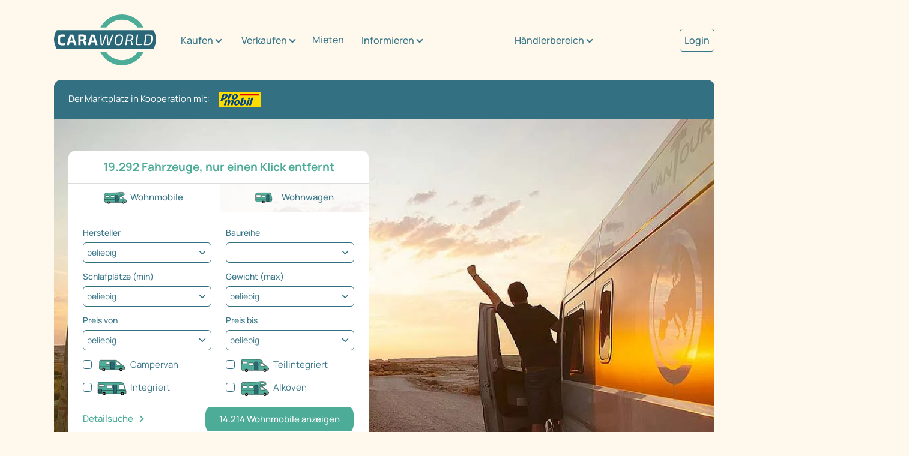

--- FILE ---
content_type: text/html; charset=utf-8
request_url: https://www.caraworld.de/
body_size: 13755
content:
<!DOCTYPE html PUBLIC "XSLT-compat">
<html xmlns:xi="http://www.w3.org/2001/XInclude" xmlns:php="http://php.net/xsl" lang="de">
<!-- n: 34705 a: 0 b: 14077458 g: HOME c: cw_2021_home--><head>
<meta http-equiv="Content-Type" content="text/html; charset=utf-8">
<meta charset="utf-8">
<title>Wohnmobile, Wohnwagen, Caravans und Reisemobile neu und gebraucht kaufen auf caraworld.de</title>
<meta content="Wohnmobile, Wohnwagen, Caravans und Reisemobile neu und gebraucht kaufen auf caraworld.de" property="og:title">
<meta content="Wohnmobile, Wohnwagen, Caravans und Reisemobile neu und gebraucht kaufen auf caraworld.de" property="twitter:title">
<meta content="width=device-width, initial-scale=1" name="viewport">
<meta name="description" content="Wohnmobile und Wohnwagen neu und gebraucht kaufen bei caraworld.de – Deutschlands größtem exklusiven Markt für Reisemobile und Caravans.">
<meta name="keywords" content="Deutschland,Marktplatz,Wohnwagen,Wohnmobile,Reisemobil,Caravan">
<meta name="google-site-verification" content="VHUA44bczSFAEzXSOCMuWZDUjT9TnaTKmmyW_8HeCWs">
<meta name="google-site-verification" content="zYqPHFj_RFka63ZO4L56nmtAhu_c4qtXX35GpGu51Kg">
<meta name="seobility" content="bb81ee3f6d1348e463020b40f52390d8">
<link rel="shortcut icon" type="image/vnd.microsoft.icon" href="https://cdn.caraworld.com/app/i/cw2021/favicon-32x32.DE1.ico">
<link rel="icon" type="image/ico" href="https://cdn.caraworld.com/app/i/cw2021/favicon-32x32.DE1.ico">
<meta name="robots" content="index,follow">
<meta property="og:site_name" content="caraworld">
<meta property="og:title" content="Wohnmobile, Wohnwagen, Caravans und Reisemobile neu und gebraucht kaufen auf caraworld.de"><link rel="stylesheet" type="text/css" href="https://cdn.caraworld.com/app/ea/css/cw2021.min.css?1765897183" media="screen, projection" />
<!--s: rawbox-->
<!--u: https://online.mps-gba.de/praeludium/caraworld.html t:praeludium--><script type="text/javascript">GPT_force=true;</script>

    <link rel="dns-prefetch" href="//online.mps-gba.de" />
    <link rel="dns-prefetch" href="//script.ioam.de" />
    <link rel="dns-prefetch" href="//cdns.symplr.de" />
    <link rel="dns-prefetch" href="//cockpit.symplr.de" />
    <link rel="dns-prefetch" href="//fast.nexx360.io" />
    <link rel="dns-prefetch" href="//www.googletagservices.com" />
    <link rel="dns-prefetch" href="//www.google-analytics.com" />
    <link rel="dns-prefetch" href="//hb.adscale.de" />
    <link rel="dns-prefetch" href="//ih.adscale.de" />
    <link rel="dns-prefetch" href="//securepubads.g.doubleclick.net" />
    <link rel="dns-prefetch" href="//pubads.g.doubleclick.net" />
    <link rel="dns-prefetch" href="//googleads.g.doubleclick.net" />
    <link rel="dns-prefetch" href="//pagead2.googlesyndication.com" /> 

    
        <script src="https://online.mps-gba.de/praeludium_src/mso/symplr_prefix.js"></script>
    
    
        <script src="https://online.mps-gba.de/praeludium_src/mso/noCMPaufCW.min.js"></script>
    

    <script src="//online.mps-gba.de/praeludium/caraworld.js?v=2"></script>

    
    

<script type="text/javascript">
function checkWallpaper(){
  if (typeof adtype != 'undefined') {
    if (adtype == 'wallpaper') {
       $('#topAdvertising').attr('style','text-align:right');
    }
    if (adtype == 'expwallpaper') {
       $('#topAdvertising').attr('style','text-align:right;width:1180px;');
       $('#rightAdvertising').attr('style','margin-top:-10px;');
    }

  }
  if (typeof bgcolor != 'undefined') {
    $('body').attr('style','background-color:' + bgcolor);
  }
  if (typeof bgimage != 'undefined' && bgimage != null) {
    // $('body').attr('style','background-url:' + bgimage);
  }
  if (typeof adclick != 'undefined' && adclick != null) {
        var n = 0;
        $("body").mouseover(function () {
            $(this).css("cursor", "pointer");
        });
        $("body > child").mouseover(function () {
           $(this).css("cursor", "default");
        });

    $('body').bind('click', function(e){
       n++;
       if (n == 1 && $(e.target).is('body')){
         window.open(adclick); 
       } else {
         n = 0;
       }
       
       // if (n == 1 && ($(this).parent().is("html") || $(this).is("html"))) {
       //   window.open(adclick);
       // } else {
       //   if ($(this).is("html")) {
       //     n = 0;
       //   }
       // }
     });
  }

}

var sdm_oldonload = window.onload;
if (typeof window.onload != 'function') {
  window.onload = checkWallpaper;
} else {
  window.onload = function () {
  if (sdm_oldonload) {
    sdm_oldonload();
  }
  checkWallpaper();
 }
}
</script>
<!--e: rawbox-->
<!-- SZM VERSION="2.0" -->
<link rel='preload' href='//data-f10a591664.caraworld.de/iomm/latest/manager/base/es6/bundle.js' as='script' id='IOMmBundle' crossorigin>
<link rel='preload' href='//data-f10a591664.caraworld.de/iomm/latest/bootstrap/loader.js' as='script' crossorigin>
<script type='text/javascript' src="//data-f10a591664.caraworld.de/iomm/latest/bootstrap/loader.js" data-cmp-ab="2" crossorigin></script>
<!--/SZM -->
<!-- Start newCMP -->
  <script type="text/javascript" data-cmp-ab="1" src="https://cdn.consentmanager.net/delivery/autoblocking/4cc302115212e.js" data-cmp-host="d.delivery.consentmanager.net" data-cmp-cdn="cdn.consentmanager.net" data-cmp-codesrc="0"></script>
<!-- End newCMP -->
            <!-- Google Tag Manager -->
  <script>(function(w,d,s,l,i){w[l]=w[l]||[];w[l].push({'gtm.start': new Date().getTime(),event:'gtm.js'});var f=d.getElementsByTagName(s)[0], j=d.createElement(s),dl=l!='dataLayer'?'&l='+l:'';j.async=true;j.src='//www.googletagmanager.com/gtm.js?id='+i+dl;f.parentNode.insertBefore(j,f);})(window,document,'script','dataLayer','GTM-P337MNP');
window.dataLayer = window.dataLayer || [];</script>
<!-- End Google Tag Manager --></head>
<body>
<!-- start body tag -->
<script type='text/javascript'>
  IOMm('configure', { st: 'promobil', dn: 'data-f10a591664.caraworld.de', mh:5 });
  IOMm('pageview', { cp: 'caraworld-startseite' });
</script><!-- Google Tag Manager -->
<noscript><iframe src="//www.googletagmanager.com/ns.html?id=GTM-P337MNP" height="0" width="0" style="display:none;visibility:hidden"></iframe></noscript>
<!-- End Google Tag Manager -->
<!-- end body tag -->
<div class="cd-max-content-width position-relative" role="main" aria-label="Inhaltsbereich">
<div class="container-fluid cd-max-content-width px-0"><div class="row align-items-center">
<div class="col-xl-8"><div class="cd-wrapper-navitext"><nav class="navbar navbar-expand-xl navbar-light"><a class="navbar-brand" href="/" title="Caraworld"><img src="https://cdn.caraworld.com/app/i/cw2021/caraworld-brand.DE1.svg" alt="Caraworld Logo" width="170" height="85"></a><button class="navbar-toggler" type="button" data-bs-toggle="collapse" data-bs-target="#navbarNav" aria-controls="navbarNav" aria-expanded="false" aria-label="Toggle navigation"><span class="navbar-toggler-icon"></span></button><div class="collapse navbar-collapse" id="navbarNav"><ul class="navbar-nav">
<li class="cd-navitext-dropdown-1 cd-wrapper-navibutton-1 es-show dropdown">
<a class="btn btn-secondary dropdown-toggle" href="#" role="button" id="v697fe39090dc7idm6" data-bs-toggle="dropdown" aria-expanded="false">Kaufen</a><ul class="dropdown-menu cd-shatten" aria-labelledby="v697fe39090dc7idm6">
<li><a class="dropdown-item" href="/wohnmobile">Wohnmobil kaufen</a></li>
<li><a class="dropdown-item" href="/wohnwagen">Wohnwagen kaufen</a></li>
<li><a class="dropdown-item" href="/haendler">Händlersuche</a></li>
</ul>
</li>
<li class="cd-navitext-dropdown-1 cd-wrapper-navibutton-1 es-show dropdown">
<a class="btn btn-secondary dropdown-toggle" href="#" role="button" id="v697fe39090dc7idm18" data-bs-toggle="dropdown" aria-expanded="false">Verkaufen</a><ul class="dropdown-menu cd-shatten" aria-labelledby="v697fe39090dc7idm18">
<li><a class="dropdown-item" href="/verkaufen/privat/wohnmobil">Wohnmobil privat verkaufen</a></li>
<li><a class="dropdown-item" href="/verkaufen/privat/wohnwagen">Wohnwagen privat verkaufen</a></li>
<li><a class="dropdown-item" href="/verkaufen/haendler">Als Händler verkaufen</a></li>
</ul>
</li>
<li class="nav-item"><a class="nav-link" href="/mieten">Mieten</a></li>
<li class="cd-navitext-dropdown-1 cd-wrapper-navibutton-1 es-show dropdown">
<a class="btn btn-secondary dropdown-toggle" href="#" role="button" id="v697fe39090dc7idm33" data-bs-toggle="dropdown" aria-expanded="false">Informieren</a><ul class="dropdown-menu cd-shatten" aria-labelledby="v697fe39090dc7idm33">
<li><a class="dropdown-item" href="/informieren/wohnwagen-wohnmobil">Wohnwagen/Wohnmobil</a></li>
<li>
<a class="dropdown-item dropdown-toggle" href="#" role="button">Aufbauarten</a><ul class="dropdown-menu dropdown-submenu cd-shatten">
<li><a class="dropdown-item" href="/aufbauart/uebersicht">Übersicht</a></li>
<li><a class="dropdown-item" href="/aufbauart/alkoven">Alkoven</a></li>
<li><a class="dropdown-item" href="/aufbauart/teilintegriert">Teilintegrierte</a></li>
<li><a class="dropdown-item" href="/aufbauart/integriert">Integrierte</a></li>
</ul>
</li>
<li>
<a class="dropdown-item dropdown-toggle" href="#" role="button">Hersteller</a><ul class="dropdown-menu dropdown-submenu cd-shatten">
<li><a class="dropdown-item" href="/informieren/hersteller/uebersicht">Übersicht</a></li>
<li><a class="dropdown-item" href="/informieren/hersteller/buerstner">Bürstner</a></li>
<li><a class="dropdown-item" href="/informieren/hersteller/LMC">LMC</a></li>
<li><a class="dropdown-item" href="/informieren/hersteller/carado">Carado</a></li>
<li><a class="dropdown-item" href="/informieren/hersteller/niesmann&amp;bischoff">Niesmann&amp;Bischoff</a></li>
<li><a class="dropdown-item" href="/informieren/hersteller/carthago">Carthago</a></li>
<li><a class="dropdown-item" href="/informieren/hersteller/dethleffs">Dethleffs</a></li>
<li><a class="dropdown-item" href="/informieren/hersteller/euramobil">Eura Mobil</a></li>
<li><a class="dropdown-item" href="/informieren/hersteller/fendt">Fendt</a></li>
<li><a class="dropdown-item" href="/informieren/hersteller/hobby">Hobby</a></li>
<li><a class="dropdown-item" href="/informieren/hersteller/hymer">Hymer</a></li>
<li><a class="dropdown-item" href="/informieren/hersteller/knaus">Knaus</a></li>
<li><a class="dropdown-item" href="/informieren/hersteller/sunlight">Sunlight</a></li>
<li><a class="dropdown-item" href="/informieren/hersteller/weinsberg">Weinsberg</a></li>
</ul>
</li>
<li><a class="dropdown-item" href="/informieren/360-grad-virtuelle-touren">360°/virtuelle Touren</a></li>
<li><a class="dropdown-item" href="/informieren/stadt-land-camping">Stadt, Land &amp; Camping</a></li>
<li><a class="dropdown-item" href="/informieren/versichern">Versichern</a></li>
<li><a class="dropdown-item" href="/informieren/finanzieren">Finanzieren</a></li>
</ul>
</li>
<li class="cd-navitext-dropdown-1 cd-wrapper-navibutton-1 dropdown">
<a class="btn btn-secondary dropdown-toggle" href="#" role="button" id="v697fe39090dc7idm111" data-bs-toggle="dropdown" aria-expanded="false">Händlerbereich</a><ul class="dropdown-menu" aria-labelledby="v697fe39090dc7idm111">
<li><a class="dropdown-item" href="https://login.primeo360.com" target="_blank">Händler Login</a></li>
<li><a class="dropdown-item" href="https://www.primeo360.de/" target="_blank">Händlerinfo</a></li>
</ul>
</li>
<li class="cd-navitext-dropdown-2 dropdown"><a style="font-size: 1.067em;  color: #397688; font-weight: 500;" href="/mein-caraworld/login">Login</a></li>
</ul></div></nav></div></div>
<div class="col-xl-2 d-none d-xl-block"><div class="cd-wrapper-navibutton-1"><div class="dropdown">
<a class="btn btn-secondary dropdown-toggle" href="#" role="button" id="v697fe39090dc7idm111" data-bs-toggle="dropdown" aria-expanded="false">Händlerbereich</a><ul class="dropdown-menu cd-schatten" aria-labelledby="v697fe39090dc7idm111">
<li><a class="dropdown-item" href="https://login.primeo360.com" target="_blank">Händler Login</a></li>
<li><a class="dropdown-item" href="https://www.primeo360.de/" target="_blank">Händlerinfo</a></li>
</ul>
</div></div></div>
<div class="col-xl-2 d-none d-xl-block"><div class="cd-wrapper-navibutton-2"><a style="font-size: 1.067em;  color: #397688;  font-weight: 500; border: 1px solid #397688; padding: 7px; border-radius: 5px;" href="/mein-caraworld/login">Login</a></div></div>
</div></div>
<!--s: suchmaske-->
<div class="cd-max-content-width cd-outerspace-bottom-areal position-relative" aria-label="Suchmaske Startseite">
<div class="cd-border-radius"><div class="container-fluid">
<div class="row align-items-center cd-background-dunkel"><div class="col-12"><div class="cd-wrapper-headerpic-slogan cd-text-bright" style="padding: 20.5px 12px;">                
                Der Marktplatz in Kooperation mit:
                <img src="https://cdn.caraworld.com/app/i/promobil_logo.svg" alt="Logo Promobil" width="70" style="margin-left:12px;" role="presentation">
</div></div></div>
<div class="row"><div class="col-12 px-0"><div class="cd-wrapper-headerpic"><img src="https://cdn.caraworld.com/bilder/i/014/126/973/14126973-1-1100-606.webp" alt="Caraworld"></div></div></div>
<div class="row align-items-center cd-background-dunkel"><div class="col-12"><div class="cd-wrapper-headerpic-slogan cd-innerspace-standard cd-text-bright"><h1>Sicher kaufen und verkaufen auf Deutschlands größtem exklusiven Marktplatz für Wohnwagen und Wohnmobile</h1></div></div></div>
</div></div>
<div class="cd-wrapper-schnellsuche es-mandant-de1" role="search"><div class="container-fluid px-0"><div class="row"><div class="col-12"><div class="cd-border-radius cd-outerspace-top-areal">
<div class="nav-pills nav-fill cd-background-bright p-2 pt-3" style="border-bottom: 1px solid #ddd;"><h2 class="cd-text-hell" style="text-align:center">19.292 Fahrzeuge, nur einen Klick entfernt</h2></div>
<ul class="nav nav-pills nav-fill" id="schnellsuche" role="tablist">
<li class="nav-item" role="presentation"><button class="nav-link active" id="v697fe39090dc7idm132-tab1" data-bs-toggle="pill" data-bs-target="#v697fe39090dc7idm132-1" type="button" role="tab" aria-controls="v697fe39090dc7idm132-1" aria-selected="true" aria-label="Wohnmobile"><span class="cd-schnellsuche-navicon"><img src="https://cdn.caraworld.com/app/i/cw2021/alkoven_kontur.svg" role="presentation" alt=""></span><span class="cd-schnellsuche-navitext" id="v697fe39090dc7idm132-label-1">Wohnmobile</span></button></li>
<li class="nav-item" role="presentation"><button class="nav-link" id="v697fe39090dc7idm340-tab2" data-bs-toggle="pill" data-bs-target="#v697fe39090dc7idm340-2" type="button" role="tab" aria-controls="v697fe39090dc7idm340-2" aria-selected="false" aria-label="Wohnwagen"><span class="cd-schnellsuche-navicon"><img src="https://cdn.caraworld.com/app/i/cw2021/wohnwagen_kontur.svg" role="presentation" alt=""></span><span class="cd-schnellsuche-navitext" id="v697fe39090dc7idm340-label-2">Wohnwagen</span></button></li>
</ul>
<div class="tab-content cd-background-bright cd-innerspace-big" id="schnellsuche-select">
<div class="tab-pane fade show active" id="v697fe39090dc7idm132-1" role="tabpanel" aria-labelledby="v697fe39090dc7idm132-label-1"><form data-command="cwCount" data-param='{"url":"\/fzglookups\/json\/cwcount\/format\/cnt","target":"#cw697fde00c0bb3_cnt"}' class="es-schnellsuche ajaxify" method="post" action="/fzgsearch">
<input type="hidden" name="i_form[LINK.cw_lnk_typen.id]" value="1"><div class="row">
<div class="col-sm-6"><div class="cd-wrapper-select">
<label for="cw697fde00c0bb3sel1">Hersteller</label><select class="form-select ajaxify" id="cw697fde00c0bb3sel1" name="i_form[LINK.cw_lnk_make.id]" aria-label="Hersteller" data-command="cwSelectPicker" data-param='{"dependend_url":"\/fzglookups\/ajax\/get_series_options\/grouped\/grouped\/with_cnt\/1","dependend_target":"#cw697fde00c0bb3sel2","locationIfVal":-1,"locationIfURL":"\/Suchen\/wohnmobile"}'><option value="0">beliebig</option>
<option value="3569">Dethleffs (1470)</option>
<option value="3592">Knaus (1215)</option>
<option value="3617">Sunlight (1188)</option>
<option value="3587">Hymer (1180)</option>
<option value="3626">Weinsberg (1087)</option>
<option value="3632">Carado (979)</option>
<option value="2249571">VanTourer (112)</option>
<option value="0">------------</option>
<option value="24674603">Across Car (1)</option>
<option value="3549">Adria (113)</option>
<option value="3550">Ahorn Camp (9)</option>
<option value="3556">Benimar (52)</option>
<option value="3643">Bravia Mobil (2)</option>
<option value="518596">Burow (1)</option>
<option value="3558">Bürstner (718)</option>
<option value="815401">CS Reisemobile (1)</option>
<option value="3632">Carado (979)</option>
<option value="3560">Carthago (583)</option>
<option value="3561">Challenger (148)</option>
<option value="3562">Chausson (131)</option>
<option value="4066777">Citroen (4)</option>
<option value="2749077">Clever (72)</option>
<option value="3565">Concorde (106)</option>
<option value="22153371">Corigon (37)</option>
<option value="9677070">Crosscamp (88)</option>
<option value="23209033">DAF (1)</option>
<option value="3569">Dethleffs (1470)</option>
<option value="20826317">Dovra (3)</option>
<option value="4066761">Dreamer (1)</option>
<option value="6390493">EVM (1)</option>
<option value="7051733">Etrusco (299)</option>
<option value="3574">Eura Mobil (203)</option>
<option value="3576">FFB (1)</option>
<option value="3575">Fendt (4)</option>
<option value="5239790">Fiat (2)</option>
<option value="7474392">Fleetwood (1)</option>
<option value="3578">Ford (6)</option>
<option value="2302878">Forster (167)</option>
<option value="3580">Frankia (93)</option>
<option value="1104965">GIOTTILINE (23)</option>
<option value="5537874">Globe-Traveller (6)</option>
<option value="3581">Globecar (10)</option>
<option value="1947297">Glücksmobil (19)</option>
<option value="3585">Hobby (262)</option>
<option value="3587">Hymer (1180)</option>
<option value="4066693">Hymer Eriba (13)</option>
<option value="1102623">Itineo (2)</option>
<option value="5239816">Iveco (1)</option>
<option value="16270494">Joa Camp (8)</option>
<option value="3589">Kabe (17)</option>
<option value="3590">Karmann Mobil (70)</option>
<option value="3592">Knaus (1215)</option>
<option value="18162073">Kompanja (1)</option>
<option value="3595">LMC (322)</option>
<option value="3593">La Strada (20)</option>
<option value="11329881">La marca (4)</option>
<option value="3594">Laika (176)</option>
<option value="4065963">Le Voyageur (17)</option>
<option value="3945537">Malibu (655)</option>
<option value="3596">McLouis (1)</option>
<option value="11197352">Megamobil (18)</option>
<option value="3597">Mercedes-Benz (20)</option>
<option value="3638">Miller (5)</option>
<option value="3598">Mobilvetta (84)</option>
<option value="4066043">Mooveo (88)</option>
<option value="518595">Morelo (95)</option>
<option value="3601">Niesmann + Bischoff (81)</option>
<option value="4066069">Nordstar (1)</option>
<option value="4066079">Notin (5)</option>
<option value="5239828">Opel (1)</option>
<option value="2957085">Orangecamp (3)</option>
<option value="2901959">P.L.A. (2)</option>
<option value="14107379">Panama (42)</option>
<option value="4066113">Peugeot (2)</option>
<option value="3604">Phoenix (22)</option>
<option value="3605">Pilote (81)</option>
<option value="3606">Pössl (326)</option>
<option value="18400374">RJH (2)</option>
<option value="14925233">Randger (6)</option>
<option value="3607">Rapido (18)</option>
<option value="3608">Reimo (1)</option>
<option value="4066181">Renault (2)</option>
<option value="18024321">Rhön Camp (2)</option>
<option value="3609">Rimor (46)</option>
<option value="4440783">Roadcar (14)</option>
<option value="23056896">Roadfans (57)</option>
<option value="7756791">Robeta (5)</option>
<option value="3634">Roller Team (158)</option>
<option value="17561746">Solifer (10)</option>
<option value="7671626">Soma Camp (16)</option>
<option value="3614">Sonstige (10)</option>
<option value="4066657">Summermobil (1)</option>
<option value="3642">Sun Living (30)</option>
<option value="3617">Sunlight (1188)</option>
<option value="3618">TEC (5)</option>
<option value="4951104">THOR Motor Coach (1)</option>
<option value="2659301">Tikro (1)</option>
<option value="3620">Tischer (1)</option>
<option value="10589981">Tourne (1)</option>
<option value="3625">VW (53)</option>
<option value="2249571">VanTourer (112)</option>
<option value="3624">Vario Mobil (1)</option>
<option value="3626">Weinsberg (1087)</option>
<option value="3628">Westfalia (38)</option>
<option value="2308472">Wingamm (17)</option>
<option value="18400365">Womondo (1)</option>
<option value="6326953">XGO (5)</option>
<option value="24232398">Yucon (53)</option></select>
</div></div>
<div class="col-sm-6"><div class="cd-wrapper-select">
<label for="cw697fde00c0bb3sel2">Baureihe</label><select class="form-select ajaxify" id="cw697fde00c0bb3sel2" name="i_form[LINK.cw_lnk_series.id]" aria-label="Baureihe" data-command="cwSelectPicker" data-param='{"title":""}'></select>
</div></div>
</div>
<div class="row">
<div class="col-sm-6"><div class="cd-wrapper-select">
<label for="cw697fde00c0bb3sel3">Schlafplätze (min)</label><select class="form-select" id="cw697fde00c0bb3sel3" name="i_form[cwa_resting_places][left]" aria-label="Schlafplätze (min)"><option value="*">beliebig</option>
<option value="1">1</option>
<option value="2">2</option>
<option value="3">3</option>
<option value="4">4</option>
<option value="5">5</option>
<option value="6">6</option>
<option value="7">7</option>
<option value="8">8</option></select>
</div></div>
<div class="col-sm-6"><div class="cd-wrapper-select">
<label for="cw697fde00c0bb3sel4">Gewicht (max)</label><select class="form-select" id="cw697fde00c0bb3sel4" name="i_form[cwa_weights][weight_total][right]" aria-label="Gewicht (max)"><option value="*">beliebig</option>
<option value="1000">1000 kg</option>
<option value="1500">1500 kg</option>
<option value="2000">2000 kg</option>
<option value="3000">3000 kg</option>
<option value="3500">3500 kg</option>
<option value="5000">5000 kg</option>
<option value="7500">7500 kg</option></select>
</div></div>
</div>
<div class="row">
<div class="col-sm-6"><div class="cd-wrapper-select">
<label for="idm276">Preis von</label><select class="form-select" id="idm276" name="i_form[cwa_prices][sell_gross][left]" aria-label="Preis von"><option value="*">beliebig</option>
<option value="1000">1.000 €</option>
<option value="2000">2.000 €</option>
<option value="5000">5.000 €</option>
<option value="7500">7.500 €</option>
<option value="10000">10.000 €</option>
<option value="15000">15.000 €</option>
<option value="20000">20.000 €</option>
<option value="30000">30.000 €</option>
<option value="35000">35.000 €</option>
<option value="40000">40.000 €</option>
<option value="50000">50.000 €</option>
<option value="60000">60.000 €</option>
<option value="80000">80.000 €</option>
<option value="90000">90.000 €</option>
<option value="100000">100.000 €</option>
<option value="120000">120.000 €</option>
<option value="150000">150.000 €</option>
<option value="200000">200.000 €</option>
<option value="250000">250.000 €</option>
<option value="300000">300.000 €</option>
<option value="400000">400.000 €</option>
<option value="500000">500.000 €</option>
<option value="600000">&gt; 600.000 €</option></select>
</div></div>
<div class="col-sm-6"><div class="cd-wrapper-select">
<label for="idm302">Preis bis</label><select class="form-select" id="idm302" name="i_form[cwa_prices][sell_gross][right]" aria-label="Preis bis"><option value="*">beliebig</option>
<option value="1000">1.000 €</option>
<option value="2000">2.000 €</option>
<option value="5000">5.000 €</option>
<option value="7500">7.500 €</option>
<option value="10000">10.000 €</option>
<option value="15000">15.000 €</option>
<option value="20000">20.000 €</option>
<option value="30000">30.000 €</option>
<option value="35000">35.000 €</option>
<option value="40000">40.000 €</option>
<option value="50000">50.000 €</option>
<option value="60000">60.000 €</option>
<option value="80000">80.000 €</option>
<option value="90000">90.000 €</option>
<option value="100000">100.000 €</option>
<option value="120000">120.000 €</option>
<option value="150000">150.000 €</option>
<option value="200000">200.000 €</option>
<option value="250000">250.000 €</option>
<option value="300000">300.000 €</option>
<option value="400000">400.000 €</option>
<option value="500000">500.000 €</option>
<option value="600000">600.000 €</option></select>
</div></div>
</div>
<div class="row">
<div class="col-sm-6"><div class="cd-wrapper-check"><div class="form-check">
<input type="checkbox" name="i_form[cwa_typeof][]" value="16145" id="v697fe39090dc7idm330" class="form-check-input"><label for="v697fe39090dc7idm330" class="form-check-label"><span class="cd-schnellsuche-checkicon"><img src="https://cdn.caraworld.com/app/i/cw2021/campervan_kontur.svg" style="width: 50px;" role="presentation" alt=""></span>Campervan</label>
</div></div></div>
<div class="col-sm-6"><div class="cd-wrapper-check"><div class="form-check">
<input type="checkbox" name="i_form[cwa_typeof][]" value="16144" id="v697fe39090dc7idm332" class="form-check-input"><label for="v697fe39090dc7idm332" class="form-check-label"><span class="cd-schnellsuche-checkicon"><img src="https://cdn.caraworld.com/app/i/cw2021/teilintegriert_kontur.svg" style="width: 50px;" role="presentation" alt=""></span>Teilintegriert</label>
</div></div></div>
</div>
<div class="row">
<div class="col-sm-6"><div class="cd-wrapper-check"><div class="form-check">
<input type="checkbox" name="i_form[cwa_typeof][]" value="16143" id="v697fe39090dc7idm336" class="form-check-input"><label for="v697fe39090dc7idm336" class="form-check-label"><span class="cd-schnellsuche-checkicon"><img src="https://cdn.caraworld.com/app/i/cw2021/integriert_kontur.svg" style="width: 50px;" role="presentation" alt=""></span>Integriert</label>
</div></div></div>
<div class="col-sm-6"><div class="cd-wrapper-check"><div class="form-check">
<input type="checkbox" name="i_form[cwa_typeof][]" value="16142" id="v697fe39090dc7idm338" class="form-check-input"><label for="v697fe39090dc7idm338" class="form-check-label"><span class="cd-schnellsuche-checkicon"><img src="https://cdn.caraworld.com/app/i/cw2021/alkoven_kontur.svg" style="width: 50px;" role="presentation" alt=""></span>Alkoven</label>
</div></div></div>
</div>
<div class="row">
<div class="col-sm-4"><div class="cd-wrapper-button"><div class="button-detailsuche"><button class="ajaxify" data-command="postForm" data-param='{"act":"from-simplesearch","url":"\/suchen\/wohnmobile"}' aria-label="Aufruf der Detailsuche" title="zur Detailsuche" role="button">
                                  Detailsuche
                                </button></div></div></div>
<div class="col-sm-8"><div class="cd-wrapper-button"><div class="button-treffer"><button class="ajaxify" data-command="postForm" data-param='{"fn":"gaEvent","fn_param":{"event":"search_submit","name":"Wohnmobile"}}' title="Suchformular abschicken" role="button"><span id="cw697fde00c0bb3_cnt">14.214</span> Wohnmobile anzeigen</button></div></div></div>
</div>
</form></div>
<div class="tab-pane fade" id="v697fe39090dc7idm340-2" role="tabpanel" aria-labelledby="v697fe39090dc7idm340-label-2"><form data-command="cwCount" data-param='{"url":"\/fzglookups\/json\/cwcount\/format\/cnt","target":"#cw697fde00c9a35_cnt"}' class="es-schnellsuche ajaxify" method="post" action="/fzgsearch">
<input type="hidden" name="i_form[LINK.cw_lnk_typen.id]" value="2"><div class="row">
<div class="col-sm-6"><div class="cd-wrapper-select">
<label for="cw697fde00c9a35sel1">Hersteller</label><select class="form-select ajaxify" id="cw697fde00c9a35sel1" name="i_form[LINK.cw_lnk_make.id]" aria-label="Hersteller" data-command="cwSelectPicker" data-param='{"dependend_url":"\/fzglookups\/ajax\/get_series_options\/grouped\/grouped\/with_cnt\/1","dependend_target":"#cw697fde00c9a35sel2","locationIfVal":-1,"locationIfURL":"\/Suchen\/wohnwagen"}'><option value="0">beliebig</option>
<option value="3585">Hobby (1008)</option>
<option value="3575">Fendt (719)</option>
<option value="3592">Knaus (679)</option>
<option value="3569">Dethleffs (435)</option>
<option value="4066693">Hymer Eriba (430)</option>
<option value="3626">Weinsberg (398)</option>
<option value="3619">Tabbert (286)</option>
<option value="0">------------</option>
<option value="3549">Adria (82)</option>
<option value="3239249">Avento (1)</option>
<option value="815405">Beyerland (2)</option>
<option value="24296369">Blyss (1)</option>
<option value="3558">Bürstner (153)</option>
<option value="1103774">Camp-let (8)</option>
<option value="24738047">Campella (1)</option>
<option value="21505412">Camppass (1)</option>
<option value="3632">Carado (1)</option>
<option value="3559">Caravelair (25)</option>
<option value="17441857">Caretta (1)</option>
<option value="815406">Chateau (13)</option>
<option value="3568">Delta (4)</option>
<option value="3569">Dethleffs (435)</option>
<option value="3571">Eifelland (4)</option>
<option value="3575">Fendt (719)</option>
<option value="4065593">Fifth Wheel (1)</option>
<option value="14790456">Hero Camper (1)</option>
<option value="3585">Hobby (1008)</option>
<option value="3635">Home-Car (9)</option>
<option value="4066693">Hymer Eriba (430)</option>
<option value="3589">Kabe (21)</option>
<option value="3591">Kip (6)</option>
<option value="3592">Knaus (679)</option>
<option value="3595">LMC (183)</option>
<option value="15632139">Miniatouring (1)</option>
<option value="21975454">NEXT (29)</option>
<option value="3602">Niewiadow (8)</option>
<option value="13710941">Polar (21)</option>
<option value="18400374">RJH (2)</option>
<option value="18425009">RS-Camp (1)</option>
<option value="3640">Raclet (1)</option>
<option value="3607">Rapido (1)</option>
<option value="7295492">SWIFT (7)</option>
<option value="7671626">Soma Camp (12)</option>
<option value="3614">Sonstige (18)</option>
<option value="2402685">Sprite (17)</option>
<option value="3615">Sterckeman (21)</option>
<option value="3617">Sunlight (3)</option>
<option value="3633">T@B (52)</option>
<option value="3618">TEC (6)</option>
<option value="3619">Tabbert (286)</option>
<option value="3621">Trigano (3)</option>
<option value="3626">Weinsberg (398)</option>
<option value="22812993">Wigo (1)</option>
<option value="3629">Wilk (6)</option>
<option value="2308472">Wingamm (1)</option>
<option value="16340718">YGOnow (6)</option></select>
</div></div>
<div class="col-sm-6"><div class="cd-wrapper-select">
<label for="cw697fde00c9a35sel2">Baureihe</label><select class="form-select ajaxify" id="cw697fde00c9a35sel2" name="i_form[LINK.cw_lnk_series.id]" aria-label="Baureihe" data-command="cwSelectPicker" data-param='{"title":""}'></select>
</div></div>
</div>
<div class="row">
<div class="col-sm-6"><div class="cd-wrapper-select">
<label for="cw697fde00c9a35sel3">Schlafplätze (min)</label><select class="form-select" id="cw697fde00c9a35sel3" name="i_form[cwa_resting_places][left]" aria-label="Schlafplätze (min)"><option value="*">beliebig</option>
<option value="1">1</option>
<option value="2">2</option>
<option value="3">3</option>
<option value="4">4</option>
<option value="5">5</option>
<option value="6">6</option>
<option value="7">7</option>
<option value="8">8</option></select>
</div></div>
<div class="col-sm-6"><div class="cd-wrapper-select">
<label for="cw697fde00c9a35sel4">Gewicht (max)</label><select class="form-select" id="cw697fde00c9a35sel4" name="i_form[cwa_weights][weight_total][right]" aria-label="Gewicht (max)"><option value="*">beliebig</option>
<option value="1000">1000 kg</option>
<option value="1500">1500 kg</option>
<option value="2000">2000 kg</option>
<option value="3000">3000 kg</option>
<option value="3500">3500 kg</option>
<option value="5000">5000 kg</option>
<option value="7500">7500 kg</option></select>
</div></div>
</div>
<div class="row">
<div class="col-sm-6"><div class="cd-wrapper-select">
<label for="idm432">Preis von</label><select class="form-select" id="idm432" name="i_form[cwa_prices][sell_gross][left]" aria-label="Preis von"><option value="*">beliebig</option>
<option value="1000">1.000 €</option>
<option value="2000">2.000 €</option>
<option value="5000">5.000 €</option>
<option value="7500">7.500 €</option>
<option value="10000">10.000 €</option>
<option value="12500">12.500 €</option>
<option value="15000">15.000 €</option>
<option value="17500">17.500 €</option>
<option value="20000">20.000 €</option>
<option value="30000">30.000 €</option>
<option value="35000">35.000 €</option>
<option value="40000">40.000 €</option>
<option value="50000">&gt; 50.000 €</option></select>
</div></div>
<div class="col-sm-6"><div class="cd-wrapper-select">
<label for="idm448">Preis bis</label><select class="form-select" id="idm448" name="i_form[cwa_prices][sell_gross][right]" aria-label="Preis bis"><option value="*">beliebig</option>
<option value="1000">1.000 €</option>
<option value="2000">2.000 €</option>
<option value="5000">5.000 €</option>
<option value="7500">7.500 €</option>
<option value="10000">10.000 €</option>
<option value="12500">12.500 €</option>
<option value="15000">15.000 €</option>
<option value="17500">17.500 €</option>
<option value="20000">20.000 €</option>
<option value="30000">30.000 €</option>
<option value="35000">35.000 €</option>
<option value="40000">40.000 €</option>
<option value="50000">50.000 €</option></select>
</div></div>
</div>
<div class="row">
<div class="col-sm-4"><div class="cd-wrapper-button"><div class="button-detailsuche"><button class="ajaxify" data-command="postForm" data-param='{"act":"from-simplesearch","url":"\/suchen\/wohnwagen"}' aria-label="Aufruf der Detailsuche" title="zur Detailsuche" role="button">
                                  Detailsuche
                                </button></div></div></div>
<div class="col-sm-8"><div class="cd-wrapper-button"><div class="button-treffer"><button class="ajaxify" data-command="postForm" data-param='{"fn":"gaEvent","fn_param":{"event":"search_submit","name":"Wohnwagen"}}' title="Suchformular abschicken" role="button"><span id="cw697fde00c9a35_cnt">5.076</span> Wohnwagen anzeigen</button></div></div></div>
</div>
</form></div>
</div>
</div></div></div></div></div>
</div>
<!--e: suchmaske-->
<!--s: rawbox-->
<div class="es-ads-wrapper-content cd-outerspace-bottom-areal">
<!--u: https://online.mps-gba.de/Adtags/mobile/caraworld.de/Startseite/topmobile.html t:topmobile-->
    
        <div id="caraworld.de_Topmobile_1"></div>
    <script>
        
        
        (function () {
            if (typeof window.loadApgc === "undefined") {
                throw new Error("Praelude is missing!");
            }

            
            
            window.loadApgc(SDM_defsite, SDM_defzone, "6797b27ea585f80008489270");

            if (window.apgc.use === 0) {
                var dataLayer;"MPS_isMob"in window&&MPS_isMob?(console.log("%c MPS %c AdProxy %c MSO Mandant adTag: topmobile placed in DIV caraworld.de_Topmobile_1","color: white; background: dimgray; font-weight: bold","color: red; background: lightgrey","color: black"),document.getElementById("caraworld.de_Topmobile_1").setAttribute("data-mps_adname","topmobile"),window.MPS_specialAUs&&window.MPS_specialAUs.includes(window.SDM_defzone.toLowerCase())&&document.getElementById("caraworld.de_Topmobile_1").setAttribute("id","caraworld.de_Topmobile_1/rotationsfrei"),(dataLayer=window.dataLayer||[]).push({adUnit:"caraworld.de_Topmobile_1",tagname:"topmobile"}),dataLayer.push({adUnit:"caraworld.de_Topmobile_1/rotationsfrei",tagname:"topmobile"}),window.MPS_consecSlot||(MPS_consecSlot=!0,window.SDM_defzone=window.SDM_defzone||"startseite",MPS_replacetargeting("mps_zone",SDM_defzone),window.MPS_specialAUs&&window.MPS_specialAUs.includes(window.SDM_defzone.toLowerCase())&&MPS_replacetargeting("mps_rotationsfrei","true"))):document.getElementById("caraworld.de_Topmobile_1").setAttribute("id","SILENCED_caraworld.de_Topmobile_1");
            } else if (window.apgc.use === 1) {
                var dataLayer;"MPS_isMob"in window&&MPS_isMob?(console.log("%c MPS %c AdProxy %c MSO Mandant adTag: topmobile placed in DIV caraworld.de_Topmobile_1","color: white; background: dimgray; font-weight: bold","color: red; background: lightgrey","color: black"),document.getElementById("caraworld.de_Topmobile_1").setAttribute("data-mps_adname","topmobile"),window.MPS_specialAUs&&window.MPS_specialAUs.includes(window.SDM_defzone.toLowerCase())&&document.getElementById("caraworld.de_Topmobile_1").setAttribute("id","caraworld.de_Topmobile_1/rotationsfrei"),(dataLayer=window.dataLayer||[]).push({adUnit:"caraworld.de_Topmobile_1",tagname:"topmobile"}),dataLayer.push({adUnit:"caraworld.de_Topmobile_1/rotationsfrei",tagname:"topmobile"}),window.MPS_consecSlot||(MPS_consecSlot=!0,window.SDM_defzone=window.SDM_defzone||"startseite",MPS_replacetargeting("mps_zone",SDM_defzone),window.MPS_specialAUs&&window.MPS_specialAUs.includes(window.SDM_defzone.toLowerCase())&&MPS_replacetargeting("mps_rotationsfrei","true"))):document.getElementById("caraworld.de_Topmobile_1").setAttribute("id","SILENCED_caraworld.de_Topmobile_1");
            }
            
        })()
        
        
    </script>
    
</div>
<!--e: rawbox-->
<!--s: teaser_rectangle_superteaser-->
<div class="cd-max-content-width cd-outerspace-bottom-areal position-relative"><div class="row align-items-center">
<div class="col es-rectangle-rest">
<!--s: rawbox-->
<div class="cd-max-content-width cd-outerspace-bottom-areal"><div style="width:100%; position:relative;"><a href="/magazin/jetzt-ist-top-deal-zeit.21915806.html"><img src="https://cdn.caraworld.com/bilder/i/021/915/864/21915864-3-1100-0.webp" style="width:100%" /></a></div></div>
<!--e: rawbox-->
</div>
<div class="col es-rectangle"></div>
</div></div>
<!--e: teaser_rectangle_superteaser-->
<!--s: haendler_des_monats-->
<div class="cd-max-content-width cd-outerspace-bottom-areal cd-innerspace-x-standard cd-background-dunkel cd-border-radius"><div class="container-fluid"><div class="row align-items-center">
<div class="col-lg-3 col-sm-6"><div class="cd-wrapper-topangebote-titel cd-outerspace-bottom-standard cd-text-bright">
<span class="cd-text-weight-inherit"><h5>Händler des Monats:</h5></span><h2>Popko Wohnmobile Verkauf</h2>
<div class="cd-eyecatcher-button"><a href="/haendler/popko-wohnmobile-verkauf.6275.html" data-engagement="cta-dealer-detail">Zur Händlerseite</a></div>
</div></div>
<div class="col-xxl-3 col-xl-3 col-lg-3 col-md-6 col-sm-6 col-12" id="pl20737502" role="listitem"><div class="cd-wrapper-box-topangebote cd-outerspace-bottom-standard cd-border-radius cd-schatten es-focus"><a href="/wohnmobile/chausson/teilintegrierte/20737502/chausson-teilintegrierte-777-etape-line-sofort-verfuegbar-hofbestand.html" title="Teilintegrierte 777 Etape Line" aria-label="Detailansicht Teilintegrierte 777 Etape Line" data-engagement="dealerofmonth-box-vehicle-detail"><div class="row"><div class="col-12"><div class="cd-box-topangebote-image"><img src="https://cdn.caraworld.com/bilder/i/020/737/468/20737468-2-305-211.webp" alt="Bild Teilintegrierte 777 Etape Line"></div></div></div>
<div class="cd-innerspace-small cd-background-bright">
<div class="row">
<div class="col-12"><div class="cd-box-topangebote-title"><h2>Chausson Teilintegrierte</h2></div></div>
<div class="col-12"><div class="cd-box-topangebote-subtitle"><h3>777 Etape Line</h3></div></div>
</div>
<div class="row">
<div class="col-12">
<div class="float-start cd-box-topangebote-info">Modell-/Baujahr</div>
<div class="float-end cd-box-topangebote-info-fett">2025</div>
</div>
<div class="col-12">
<div class="float-start cd-box-topangebote-info">Leistung</div>
<div class="float-end cd-box-topangebote-info-fett">121 KW / 165 PS</div>
</div>
<div class="col-12">
<div class="float-start cd-box-topangebote-info">Umweltplakette</div>
<div class="float-end cd-box-topangebote-info-fett">grün</div>
</div>
</div>
<div class="row align-items-center">
<div class="col-9"><div class="cd-box-topangebote-preis"><h4>79.900 €</h4></div></div>
<div class="col-3"><div class="cd-box-topangebote-weiterleitung"><div class="cd-box-topangebote-button"></div></div></div>
</div>
</div></a></div></div>
<div class="col-xxl-3 col-xl-3 col-lg-3 col-md-6 col-sm-6 col-12" id="pl19790336" role="listitem"><div class="cd-wrapper-box-topangebote cd-outerspace-bottom-standard cd-border-radius cd-schatten es-focus"><a href="/wohnmobile/chausson/teilintegrierte/19790336/chausson-teilintegrierte-720-etape-line-modell-2025.html" title="Teilintegrierte 720 Etape Line" aria-label="Detailansicht Teilintegrierte 720 Etape Line" data-engagement="dealerofmonth-box-vehicle-detail"><div class="row"><div class="col-12"><div class="cd-box-topangebote-image"><img src="https://cdn.caraworld.com/bilder/i/020/760/670/20760670-2-305-211.webp" alt="Bild Teilintegrierte 720 Etape Line"></div></div></div>
<div class="cd-innerspace-small cd-background-bright">
<div class="row">
<div class="col-12"><div class="cd-box-topangebote-title"><h2>Chausson Teilintegrierte</h2></div></div>
<div class="col-12"><div class="cd-box-topangebote-subtitle"><h3>720 Etape Line</h3></div></div>
</div>
<div class="row">
<div class="col-12">
<div class="float-start cd-box-topangebote-info">Modell-/Baujahr</div>
<div class="float-end cd-box-topangebote-info-fett">2025</div>
</div>
<div class="col-12">
<div class="float-start cd-box-topangebote-info">Leistung</div>
<div class="float-end cd-box-topangebote-info-fett">121 KW / 165 PS</div>
</div>
<div class="col-12">
<div class="float-start cd-box-topangebote-info">Umweltplakette</div>
<div class="float-end cd-box-topangebote-info-fett">grün</div>
</div>
</div>
<div class="row align-items-center">
<div class="col-9"><div class="cd-box-topangebote-preis"><h4>74.900 €</h4></div></div>
<div class="col-3"><div class="cd-box-topangebote-weiterleitung"><div class="cd-box-topangebote-button"></div></div></div>
</div>
</div></a></div></div>
<div class="col-xxl-3 col-xl-3 col-lg-3 col-md-6 col-sm-6 col-12" id="pl18329584" role="listitem"><div class="cd-wrapper-box-topangebote cd-outerspace-bottom-standard cd-border-radius cd-schatten es-focus"><a href="/wohnmobile/chausson/teilintegrierte/18329584/chausson-teilintegrierte-788-titanium-ultimate-170ps-automatik.html" title="Teilintegrierte 788 Titanium Ultima ..." aria-label="Detailansicht Teilintegrierte 788 Titanium Ultima ..." data-engagement="dealerofmonth-box-vehicle-detail"><div class="row"><div class="col-12"><div class="cd-box-topangebote-image"><img src="https://cdn.caraworld.com/bilder/i/024/471/446/24471446-2-305-211.webp" alt="Bild Teilintegrierte 788 Titanium Ultima ..."></div></div></div>
<div class="cd-innerspace-small cd-background-bright">
<div class="row">
<div class="col-12"><div class="cd-box-topangebote-title"><h2>Chausson Teilintegrierte</h2></div></div>
<div class="col-12"><div class="cd-box-topangebote-subtitle"><h3>788 Titanium Ultimate</h3></div></div>
</div>
<div class="row">
<div class="col-12">
<div class="float-start cd-box-topangebote-info">Modell-/Baujahr</div>
<div class="float-end cd-box-topangebote-info-fett">2024</div>
</div>
<div class="col-12">
<div class="float-start cd-box-topangebote-info">Erstzulassung</div>
<div class="float-end cd-box-topangebote-info-fett">27.05.2024</div>
</div>
<div class="col-12">
<div class="float-start cd-box-topangebote-info">TÜV</div>
<div class="float-end cd-box-topangebote-info-fett">05/2026</div>
</div>
</div>
<div class="row align-items-center">
<div class="col-9"><div class="cd-box-topangebote-preis"><h4>64.900 €</h4></div></div>
<div class="col-3"><div class="cd-box-topangebote-weiterleitung"><div class="cd-box-topangebote-button"></div></div></div>
</div>
</div></a></div></div>
</div></div></div>
<!--e: haendler_des_monats-->
<!--s: rawbox-->
<div class="es-ads-wrapper-content cd-outerspace-bottom-areal">
<!--u: https://online.mps-gba.de/Adtags/mobile/caraworld.de/Startseite/topmobile2.html t:topmobile2-->
    
        <div id="caraworld.de_Topmobile_2"></div>
    <script>
        
        
        (function () {
            if (typeof window.loadApgc === "undefined") {
                throw new Error("Praelude is missing!");
            }

            
            
            window.loadApgc(SDM_defsite, SDM_defzone, "6797b27ea585f80008489270");

            if (window.apgc.use === 0) {
                var dataLayer;"MPS_isMob"in window&&MPS_isMob?(console.log("%c MPS %c AdProxy %c MSO Mandant adTag: topmobile2 placed in DIV caraworld.de_Topmobile_2","color: white; background: dimgray; font-weight: bold","color: red; background: lightgrey","color: black"),document.getElementById("caraworld.de_Topmobile_2").setAttribute("data-mps_adname","topmobile2"),window.MPS_specialAUs&&window.MPS_specialAUs.includes(window.SDM_defzone.toLowerCase())&&document.getElementById("caraworld.de_Topmobile_2").setAttribute("id","caraworld.de_Topmobile_2/rotationsfrei"),(dataLayer=window.dataLayer||[]).push({adUnit:"caraworld.de_Topmobile_2",tagname:"topmobile2"}),dataLayer.push({adUnit:"caraworld.de_Topmobile_2/rotationsfrei",tagname:"topmobile2"}),window.MPS_consecSlot||(MPS_consecSlot=!0,window.SDM_defzone=window.SDM_defzone||"startseite",MPS_replacetargeting("mps_zone",SDM_defzone),window.MPS_specialAUs&&window.MPS_specialAUs.includes(window.SDM_defzone.toLowerCase())&&MPS_replacetargeting("mps_rotationsfrei","true"))):document.getElementById("caraworld.de_Topmobile_2").setAttribute("id","SILENCED_caraworld.de_Topmobile_2");
            } else if (window.apgc.use === 1) {
                var dataLayer;"MPS_isMob"in window&&MPS_isMob?(console.log("%c MPS %c AdProxy %c MSO Mandant adTag: topmobile2 placed in DIV caraworld.de_Topmobile_2","color: white; background: dimgray; font-weight: bold","color: red; background: lightgrey","color: black"),document.getElementById("caraworld.de_Topmobile_2").setAttribute("data-mps_adname","topmobile2"),window.MPS_specialAUs&&window.MPS_specialAUs.includes(window.SDM_defzone.toLowerCase())&&document.getElementById("caraworld.de_Topmobile_2").setAttribute("id","caraworld.de_Topmobile_2/rotationsfrei"),(dataLayer=window.dataLayer||[]).push({adUnit:"caraworld.de_Topmobile_2",tagname:"topmobile2"}),dataLayer.push({adUnit:"caraworld.de_Topmobile_2/rotationsfrei",tagname:"topmobile2"}),window.MPS_consecSlot||(MPS_consecSlot=!0,window.SDM_defzone=window.SDM_defzone||"startseite",MPS_replacetargeting("mps_zone",SDM_defzone),window.MPS_specialAUs&&window.MPS_specialAUs.includes(window.SDM_defzone.toLowerCase())&&MPS_replacetargeting("mps_rotationsfrei","true"))):document.getElementById("caraworld.de_Topmobile_2").setAttribute("id","SILENCED_caraworld.de_Topmobile_2");
            }
            
        })()
        
        
    </script>
    
</div>
<!--e: rawbox-->
<!--s: topangebote_startseite-->
<div class="cd-max-content-width cd-outerspace-bottom-areal cd-innerspace-x-standard cd-background-bright cd-border-radius cd-schatten" aria-label="Abschnitt Beliebteste Modelle"><div class="container-fluid">
<div class="row"><div class="col-12"><div class="cd-wrapper-beliebteste-modelle cd-outerspace-bottom-standard text-center"><h2 id="idm507">Beliebteste Modelle</h2></div></div></div>
<div class="row" role="list" aria-labelledby="idm507">
<div class="col-xxl-3 col-xl-3 col-lg-3 col-md-6 col-sm-6 col-12" id="pl23448219" role="listitem"><div class="cd-wrapper-box-topangebote cd-outerspace-bottom-standard cd-border-radius cd-schatten es-focus"><a href="/wohnmobile/giottiline/siena/23448219/giottiline-siena-386-fahrzeug.html" title="Siena 386" aria-label="Detailansicht Siena 386" data-engagement="featured-box-vehicle-detail"><div class="row"><div class="col-12"><div class="cd-box-topangebote-image"><img src="https://cdn.caraworld.com/bilder/i/019/201/150/19201150-2-305-211.webp" alt="Bild Siena 386"></div></div></div>
<div class="cd-innerspace-small cd-background-bright">
<div class="row">
<div class="col-12"><div class="cd-box-topangebote-title"><h2>GIOTTILINE Siena</h2></div></div>
<div class="col-12"><div class="cd-box-topangebote-subtitle"><h3>386</h3></div></div>
</div>
<div class="row">
<div class="col-12">
<div class="float-start cd-box-topangebote-info">Modell-/Baujahr</div>
<div class="float-end cd-box-topangebote-info-fett">2023</div>
</div>
<div class="col-12">
<div class="float-start cd-box-topangebote-info">Erstzulassung</div>
<div class="float-end cd-box-topangebote-info-fett">19.02.2025</div>
</div>
<div class="col-12">
<div class="float-start cd-box-topangebote-info">Leistung</div>
<div class="float-end cd-box-topangebote-info-fett">96 KW / 130 PS</div>
</div>
</div>
<div class="row align-items-center">
<div class="col-9"><div class="cd-box-topangebote-preis"><h4>54.990 €</h4></div></div>
<div class="col-3"><div class="cd-box-topangebote-weiterleitung"><div class="cd-box-topangebote-button"></div></div></div>
</div>
</div></a></div></div>
<div class="col-xxl-3 col-xl-3 col-lg-3 col-md-6 col-sm-6 col-12" id="pl20039833" role="listitem"><div class="cd-wrapper-box-topangebote cd-outerspace-bottom-standard cd-border-radius cd-schatten es-focus"><a href="/wohnmobile/malibu/van-comfort/20039833/malibu-van-comfort-600-db-charming-coupe-fahrzeug.html" title="Van Comfort 600 DB charming coupé" aria-label="Detailansicht Van Comfort 600 DB charming coupé" data-engagement="featured-box-vehicle-detail"><div class="row"><div class="col-12"><div class="cd-box-topangebote-image"><img src="https://cdn.caraworld.com/bilder/i/021/067/445/21067445-2-305-211.webp" alt="Bild Van Comfort 600 DB charming coupé"></div></div></div>
<div class="cd-innerspace-small cd-background-bright">
<div class="row">
<div class="col-12"><div class="cd-box-topangebote-title"><h2>Malibu Van Comfort</h2></div></div>
<div class="col-12"><div class="cd-box-topangebote-subtitle"><h3>600 DB charming coupé</h3></div></div>
</div>
<div class="row">
<div class="col-12">
<div class="float-start cd-box-topangebote-info">Modell-/Baujahr</div>
<div class="float-end cd-box-topangebote-info-fett">2025</div>
</div>
<div class="col-12">
<div class="float-start cd-box-topangebote-info">Leistung</div>
<div class="float-end cd-box-topangebote-info-fett">132 KW / 179 PS</div>
</div>
<div class="col-12">
<div class="float-start cd-box-topangebote-info">Basisfahrzeug</div>
<div class="float-end cd-box-topangebote-info-fett">FIAT Ducato</div>
</div>
</div>
<div class="row align-items-center">
<div class="col-9"><div class="cd-box-topangebote-preis"><h4>89.999 €</h4></div></div>
<div class="col-3"><div class="cd-box-topangebote-weiterleitung"><div class="cd-box-topangebote-button"></div></div></div>
</div>
</div></a></div></div>
<div class="col-xxl-3 col-xl-3 col-lg-3 col-md-6 col-sm-6 col-12" id="pl20467109" role="listitem"><div class="cd-wrapper-box-topangebote cd-outerspace-bottom-standard cd-border-radius cd-schatten es-focus"><a href="/wohnmobile/malibu/t/20467109/malibu-t-450-rb-le-comfort-4-2t-fahrzeug.html" title="T 450 RB-LE comfort 4.2t" aria-label="Detailansicht T 450 RB-LE comfort 4.2t" data-engagement="featured-box-vehicle-detail"><div class="row"><div class="col-12"><div class="cd-box-topangebote-image"><img src="https://cdn.caraworld.com/bilder/i/022/385/556/22385556-2-305-211.webp" alt="Bild T 450 RB-LE comfort 4.2t"></div></div></div>
<div class="cd-innerspace-small cd-background-bright">
<div class="row">
<div class="col-12"><div class="cd-box-topangebote-title"><h2>Malibu T</h2></div></div>
<div class="col-12"><div class="cd-box-topangebote-subtitle"><h3>450 RB-LE comfort 4.2t</h3></div></div>
</div>
<div class="row">
<div class="col-12">
<div class="float-start cd-box-topangebote-info">Modell-/Baujahr</div>
<div class="float-end cd-box-topangebote-info-fett">2025</div>
</div>
<div class="col-12">
<div class="float-start cd-box-topangebote-info">Leistung</div>
<div class="float-end cd-box-topangebote-info-fett">125 KW / 170 PS</div>
</div>
<div class="col-12">
<div class="float-start cd-box-topangebote-info">km Stand</div>
<div class="float-end cd-box-topangebote-info-fett">50 km</div>
</div>
</div>
<div class="row align-items-center">
<div class="col-9"><div class="cd-box-topangebote-preis"><h4>114.790 €</h4></div></div>
<div class="col-3"><div class="cd-box-topangebote-weiterleitung"><div class="cd-box-topangebote-button"></div></div></div>
</div>
</div></a></div></div>
<div class="col-xxl-3 col-xl-3 col-lg-3 col-md-6 col-sm-6 col-12" id="pl20528396" role="listitem"><div class="cd-wrapper-box-topangebote cd-outerspace-bottom-standard cd-border-radius cd-schatten es-focus"><a href="/wohnmobile/malibu/i/20528396/malibu-i-441-kb-le-lightweight-3-5t-fahrzeug.html" title="I 441 KB-LE lightweight 3.5t" aria-label="Detailansicht I 441 KB-LE lightweight 3.5t" data-engagement="featured-box-vehicle-detail"><div class="row"><div class="col-12"><div class="cd-box-topangebote-image"><img src="https://cdn.caraworld.com/bilder/i/022/567/873/22567873-2-305-211.webp" alt="Bild I 441 KB-LE lightweight 3.5t"></div></div></div>
<div class="cd-innerspace-small cd-background-bright">
<div class="row">
<div class="col-12"><div class="cd-box-topangebote-title"><h2>Malibu I</h2></div></div>
<div class="col-12"><div class="cd-box-topangebote-subtitle"><h3>441 KB-LE lightweight 3.5t</h3></div></div>
</div>
<div class="row">
<div class="col-12">
<div class="float-start cd-box-topangebote-info">Modell-/Baujahr</div>
<div class="float-end cd-box-topangebote-info-fett">2025</div>
</div>
<div class="col-12">
<div class="float-start cd-box-topangebote-info">Leistung</div>
<div class="float-end cd-box-topangebote-info-fett">103 KW / 140 PS</div>
</div>
<div class="col-12">
<div class="float-start cd-box-topangebote-info">km Stand</div>
<div class="float-end cd-box-topangebote-info-fett">50 km</div>
</div>
</div>
<div class="row align-items-center">
<div class="col-9"><div class="cd-box-topangebote-preis"><h4>103.380 €</h4></div></div>
<div class="col-3"><div class="cd-box-topangebote-weiterleitung"><div class="cd-box-topangebote-button"></div></div></div>
</div>
</div></a></div></div>
</div>
</div></div>
<!--e: topangebote_startseite-->
<!--s: sdm_rectangle_startseite-->
<div class="cd-max-content-width">
    
        <div id="caraworld.de_Incontent_2"></div>
    <script>
        
        
        (function () {
            if (typeof window.loadApgc === "undefined") {
                throw new Error("Praelude is missing!");
            }

            
            
            window.loadApgc(SDM_defsite, SDM_defzone, "6797b27d6fe93a000843c728");

            if (window.apgc.use === 0) {
                var dataLayer;"MPS_isMob"in window&&!MPS_isMob?(console.log("%c MPS %c AdProxy %c MSO Mandant adTag: incontent_2 placed in DIV caraworld.de_Incontent_2","color: white; background: dimgray; font-weight: bold","color: red; background: lightgrey","color: black"),document.getElementById("caraworld.de_Incontent_2").setAttribute("data-mps_adname","incontent_2"),window.MPS_specialAUs&&window.MPS_specialAUs.includes(window.SDM_defzone.toLowerCase())&&document.getElementById("caraworld.de_Incontent_2").setAttribute("id","caraworld.de_Incontent_2/rotationsfrei"),(dataLayer=window.dataLayer||[]).push({adUnit:"caraworld.de_Incontent_2",tagname:"incontent_2"}),dataLayer.push({adUnit:"caraworld.de_Incontent_2/rotationsfrei",tagname:"incontent_2"}),window.MPS_consecSlot||(MPS_consecSlot=!0,window.SDM_defzone=window.SDM_defzone||"startseite",MPS_replacetargeting("mps_zone",SDM_defzone),window.MPS_specialAUs&&window.MPS_specialAUs.includes(window.SDM_defzone.toLowerCase())&&MPS_replacetargeting("mps_rotationsfrei","true"))):document.getElementById("caraworld.de_Incontent_2").setAttribute("id","SILENCED_caraworld.de_Incontent_2");
            } else if (window.apgc.use === 1) {
                var dataLayer;"MPS_isMob"in window&&!MPS_isMob?(console.log("%c MPS %c AdProxy %c MSO Mandant adTag: incontent_2 placed in DIV caraworld.de_Incontent_2","color: white; background: dimgray; font-weight: bold","color: red; background: lightgrey","color: black"),document.getElementById("caraworld.de_Incontent_2").setAttribute("data-mps_adname","incontent_2"),window.MPS_specialAUs&&window.MPS_specialAUs.includes(window.SDM_defzone.toLowerCase())&&document.getElementById("caraworld.de_Incontent_2").setAttribute("id","caraworld.de_Incontent_2/rotationsfrei"),(dataLayer=window.dataLayer||[]).push({adUnit:"caraworld.de_Incontent_2",tagname:"incontent_2"}),dataLayer.push({adUnit:"caraworld.de_Incontent_2/rotationsfrei",tagname:"incontent_2"}),window.MPS_consecSlot||(MPS_consecSlot=!0,window.SDM_defzone=window.SDM_defzone||"startseite",MPS_replacetargeting("mps_zone",SDM_defzone),window.MPS_specialAUs&&window.MPS_specialAUs.includes(window.SDM_defzone.toLowerCase())&&MPS_replacetargeting("mps_rotationsfrei","true"))):document.getElementById("caraworld.de_Incontent_2").setAttribute("id","SILENCED_caraworld.de_Incontent_2");
            }
            
        })()
        
        
    </script>
    
</div>
<!--e: sdm_rectangle_startseite-->
<!--s: video_startseite-->
<div class="cd-max-content-width cd-outerspace-bottom-areal position-relative mb-0"><div class="row mb-4 es-equal">
<div class="col-lg-6"><div class="cd-max-content-width cd-outerspace-bottom-areal cd-innerspace-x-standard cd-background-bright cd-border-radius cd-schatten es-fill" aria-label="Abschnitt Fahrzeuge mit Video"><div class="container-fluid">
<div class="row"><div class="col-12"><div class="cd-wrapper-beliebteste-modelle cd-outerspace-bottom-standard text-center"><h2 id="idm553">Fahrzeuge mit Video</h2></div></div></div>
<div class="row" role="list" aria-labelledby="idm553">
<div class="col-xxl-6 col-xl-6 col-lg-6 col-md-6 col-sm-6 col-12 mb-0" id="pl23300765" role="listitem"><div class="cd-wrapper-box-topangebote cd-border-radius cd-schatten es-focus"><a href="/wohnmobile/carthago/chic-e-line/23300765/carthago-chic-e-line-50-le-da-alde-heizung.html" title="chic e-line I 50 LE DA" aria-label="Detailansicht chic e-line I 50 LE DA" data-engagement="featured-box-vehicle-detail"><div class="row"><div class="col-12"><div class="cd-box-topangebote-image"><img src="/images/jit/23450109/2/305/211/carthago-chic-e-line-50-le-da-alde-heizung-0.webp" alt="Bild chic e-line I 50 LE DA"></div></div></div>
<div class="cd-innerspace-small cd-background-bright">
<div class="row">
<div class="col-12"><div class="cd-box-topangebote-title"><h2>Carthago chic e-line</h2></div></div>
<div class="col-12"><div class="cd-box-topangebote-subtitle"><h3>I 50 LE DA</h3></div></div>
</div>
<div class="row">
<div class="col-12">
<div class="float-start cd-box-topangebote-info">Modell-/Baujahr</div>
<div class="float-end cd-box-topangebote-info-fett">2025</div>
</div>
<div class="col-12">
<div class="float-start cd-box-topangebote-info">Leistung</div>
<div class="float-end cd-box-topangebote-info-fett">125 KW / 170 PS</div>
</div>
<div class="col-12">
<div class="float-start cd-box-topangebote-info">Schadstoffklasse/-norm</div>
<div class="float-end cd-box-topangebote-info-fett">keine</div>
</div>
</div>
<div class="row align-items-center">
<div class="col-9"><div class="cd-box-topangebote-preis"><h4>205.500 €</h4></div></div>
<div class="col-3"><div class="cd-box-topangebote-weiterleitung"><div class="cd-box-topangebote-button"></div></div></div>
</div>
</div></a></div></div>
<div class="col-xxl-6 col-xl-6 col-lg-6 col-md-6 col-sm-6 col-12 mb-0" id="pl24946104" role="listitem"><div class="cd-wrapper-box-topangebote cd-border-radius cd-schatten es-focus"><a href="/wohnwagen/hobby/prestige/24946104/hobby-prestige-650-kfu-abverkauf-2200-kg-achse.html" title="Prestige 650 KFU" aria-label="Detailansicht Prestige 650 KFU" data-engagement="featured-box-vehicle-detail"><div class="row"><div class="col-12"><div class="cd-box-topangebote-image"><img src="https://cdn.caraworld.com/bilder/i/024/842/166/24842166-2-305-211.webp" alt="Bild Prestige 650 KFU"></div></div></div>
<div class="cd-innerspace-small cd-background-bright">
<div class="row">
<div class="col-12"><div class="cd-box-topangebote-title"><h2>Hobby Prestige</h2></div></div>
<div class="col-12"><div class="cd-box-topangebote-subtitle"><h3>650 KFU</h3></div></div>
</div>
<div class="row">
<div class="col-12">
<div class="float-start cd-box-topangebote-info">Modell-/Baujahr</div>
<div class="float-end cd-box-topangebote-info-fett">2025</div>
</div>
<div class="col-12">
<div class="float-start cd-box-topangebote-info">Anzahl Schlafplätze</div>
<div class="float-end cd-box-topangebote-info-fett">4</div>
</div>
<div class="col-12">
<div class="float-start cd-box-topangebote-info">Gesamtlänge</div>
<div class="float-end cd-box-topangebote-info-fett">838 cm</div>
</div>
</div>
<div class="row align-items-center">
<div class="col-9"><div class="cd-box-topangebote-preis"><h4>35.980 €</h4></div></div>
<div class="col-3"><div class="cd-box-topangebote-weiterleitung"><div class="cd-box-topangebote-button"></div></div></div>
</div>
</div></a></div></div>
</div>
</div></div></div>
<div class="col-lg-6"><div class="cd-max-content-width cd-outerspace-bottom-areal cd-innerspace-x-standard cd-background-bright cd-border-radius cd-schatten es-fill" aria-label="Abschnitt virtuelle Touren / 360° Rundgang"><div class="container-fluid">
<div class="row"><div class="col-12"><div class="cd-wrapper-beliebteste-modelle cd-outerspace-bottom-standard text-center"><h2 id="idm576">virtuelle Touren / 360° Rundgang</h2></div></div></div>
<div class="row" role="list" aria-labelledby="idm576">
<div class="col-xxl-6 col-xl-6 col-lg-6 col-md-6 col-sm-6 col-12 mb-0" id="pl20251006" role="listitem"><div class="cd-wrapper-box-topangebote cd-border-radius cd-schatten es-focus"><a href="/360-grad-virtuelle-touren/dethleffs/campervan-2025#!/vr360/modal/video/20251006" title="Globetrail" aria-label="Detailansicht Globetrail" data-engagement="featured-box-vehicle-detail"><div class="row"><div class="col-12"><div class="cd-box-topangebote-image"><img src="https://cdn.caraworld.com/bilder/i/022/909/589/22909589-2-305-211.webp" alt="Bild Globetrail"></div></div></div>
<div class="cd-innerspace-small cd-background-bright">
<div class="row">
<div class="col-12"><div class="cd-box-topangebote-title"><h2>Dethleffs Globetrail</h2></div></div>
<div class="col-12"><div class="cd-box-topangebote-subtitle"><h3>600 DS</h3></div></div>
</div>
<div class="row">
<div class="col-12">
<div class="float-start cd-box-topangebote-info">Grundpreis</div>
<div class="float-end cd-box-topangebote-info-fett">60.999,00 €</div>
</div>
<div class="col-12">
<div class="float-start cd-box-topangebote-info">Modelljahr</div>
<div class="float-end cd-box-topangebote-info-fett">2025</div>
</div>
<div class="col-12">
<div class="float-start cd-box-topangebote-info">Leistung</div>
<div class="float-end cd-box-topangebote-info-fett">103 KW / 140 PS</div>
</div>
</div>
<div class="row align-items-center">
<div class="col-9"><div class="cd-box-topangebote-preis"><h4>ab 56.890 €</h4></div></div>
<div class="col-3"><div class="cd-box-topangebote-weiterleitung"><div class="cd-box-topangebote-button"></div></div></div>
</div>
</div></a></div></div>
<div class="col-xxl-6 col-xl-6 col-lg-6 col-md-6 col-sm-6 col-12 mb-0" id="pl20002253" role="listitem"><div class="cd-wrapper-box-topangebote cd-border-radius cd-schatten es-focus"><a href="/360-grad-virtuelle-touren/weinsberg/voyager-2025#!/vr360/modal/video/20002253" title="CaraCompact" aria-label="Detailansicht CaraCompact" data-engagement="featured-box-vehicle-detail"><div class="row"><div class="col-12"><div class="cd-box-topangebote-image"><img src="https://cdn.caraworld.com/bilder/i/020/295/164/20295164-2-305-211.webp" alt="Bild CaraCompact"></div></div></div>
<div class="cd-innerspace-small cd-background-bright">
<div class="row">
<div class="col-12"><div class="cd-box-topangebote-title"><h2>Weinsberg CaraCompact</h2></div></div>
<div class="col-12"><div class="cd-box-topangebote-subtitle"><h3>600 MEG EDITION [PEPPER]</h3></div></div>
</div>
<div class="row">
<div class="col-12">
<div class="float-start cd-box-topangebote-info">Grundpreis</div>
<div class="float-end cd-box-topangebote-info-fett">69.799,00 €</div>
</div>
<div class="col-12">
<div class="float-start cd-box-topangebote-info">Modelljahr</div>
<div class="float-end cd-box-topangebote-info-fett">2025</div>
</div>
<div class="col-12">
<div class="float-start cd-box-topangebote-info">Leistung</div>
<div class="float-end cd-box-topangebote-info-fett">103 KW / 140 PS</div>
</div>
</div>
<div class="row align-items-center">
<div class="col-9"><div class="cd-box-topangebote-preis"><h4>ab 59.900 €</h4></div></div>
<div class="col-3"><div class="cd-box-topangebote-weiterleitung"><div class="cd-box-topangebote-button"></div></div></div>
</div>
</div></a></div></div>
</div>
</div></div></div>
</div></div>
<!--e: video_startseite-->
<!--s: teaser_rectangle_vermarktung-->
<div class="cd-max-content-width cd-outerspace-bottom-areal position-relative"><div class="row align-items-center">
<div class="col es-rectangle es-rectangle-box">
<!--s: six_items-->
<div class="row cd-background-bright cd-border-radius cd-innerspace-x-standard" style="margin-left:0px;">
<div class="col-12"><h3>Fahrzeugsuche</h3></div>
<div class="col-6 es-box-item"><a href="/wohnmobile/fahrzeugzustand/neufahrzeug" title="Wohnmobile Neu kaufen" data-segment="wmn"><img src="https://cdn.caraworld.com/app/i/cw2021/alkoven_kontur.svg"><span class="es-title">Wohnmobil</span><span class="es-sub">Neu kaufen</span></a></div>
<div class="col-6 es-box-item"><a href="/wohnwagen/fahrzeugzustand/neufahrzeug" title="Wohnwagen Neu kaufen" data-segment="wwn"><img src="https://cdn.caraworld.com/app/i/cw2021/wohnwagen_kontur.svg"><span class="es-title">Wohnwagen</span><span class="es-sub">Neu kaufen</span></a></div>
<div class="col-6 es-box-item"><a href="/wohnmobile/fahrzeugzustand/gebrauchtfahrzeug" title="Wohnmobile Gebraucht kaufen" data-segment="wmg"><img src="https://cdn.caraworld.com/app/i/cw2021/alkoven_kontur.svg"><span class="es-title">Wohnmobil</span><span class="es-sub">Gebraucht kaufen</span></a></div>
<div class="col-6 es-box-item"><a href="/wohnwagen/fahrzeugzustand/gebrauchtfahrzeug" title="Wohnwagen Gebraucht kaufen" data-segment="wwg"><img src="https://cdn.caraworld.com/app/i/cw2021/wohnwagen_kontur.svg"><span class="es-title">Wohnwagen</span><span class="es-sub">Gebraucht kaufen</span></a></div>
</div>
<!--e: six_items-->
</div>
<div class="col es-rectangle-rest">
<!--s: fuer-haendler-->
<div class="container-fluid px-0 cd-background-dunkel cd-border-radius"><div class="row align-items-center cd-innerspace-x-big">
<div class="col-md-6 order-md-2"><div class="cd-wrapper-online-vermarkten-image cd-outerspace-bottom-standard"><img src="https://cdn.caraworld.com/app/i/cw2021/haendler-illustration.svg" alt="Online Vermarkten" style="height:210px"></div></div>
<div class="col-md-6 order-md-1"><div class="cd-wrapper-online-vermarkten-titel cd-outerspace-bottom-standard cd-text-bright">
<span class="cd-text-weight-inherit"><h5>Für Händler</h5></span><h2>Ihre Fahrzeuge einfach Online-Vermarkten.</h2>
<div class="cd-eyecatcher-button"><a href="https://www.primeo360.com" target="_blank">Mehr erfahren</a></div>
</div></div>
</div></div>
<!--e: fuer-haendler-->
</div>
</div></div>
<!--e: teaser_rectangle_vermarktung-->
<!--s: rawbox-->
<div class="es-ads-wrapper-content cd-outerspace-bottom-areal">
<!--u: https://online.mps-gba.de/Adtags/mobile/caraworld.de/Startseite/topmobile3.html t:topmobile3-->
    
        <div id="caraworld.de_Topmobile_3"></div>
    <script>
        
        
        (function () {
            if (typeof window.loadApgc === "undefined") {
                throw new Error("Praelude is missing!");
            }

            
            
            window.loadApgc(SDM_defsite, SDM_defzone, "6797b27ea585f80008489270");

            if (window.apgc.use === 0) {
                var dataLayer;"MPS_isMob"in window&&MPS_isMob?(console.log("%c MPS %c AdProxy %c MSO Mandant adTag: topmobile3 placed in DIV caraworld.de_Topmobile_3","color: white; background: dimgray; font-weight: bold","color: red; background: lightgrey","color: black"),document.getElementById("caraworld.de_Topmobile_3").setAttribute("data-mps_adname","topmobile3"),window.MPS_specialAUs&&window.MPS_specialAUs.includes(window.SDM_defzone.toLowerCase())&&document.getElementById("caraworld.de_Topmobile_3").setAttribute("id","caraworld.de_Topmobile_3/rotationsfrei"),(dataLayer=window.dataLayer||[]).push({adUnit:"caraworld.de_Topmobile_3",tagname:"topmobile3"}),dataLayer.push({adUnit:"caraworld.de_Topmobile_3/rotationsfrei",tagname:"topmobile3"}),window.MPS_consecSlot||(MPS_consecSlot=!0,window.SDM_defzone=window.SDM_defzone||"startseite",MPS_replacetargeting("mps_zone",SDM_defzone),window.MPS_specialAUs&&window.MPS_specialAUs.includes(window.SDM_defzone.toLowerCase())&&MPS_replacetargeting("mps_rotationsfrei","true"))):document.getElementById("caraworld.de_Topmobile_3").setAttribute("id","SILENCED_caraworld.de_Topmobile_3");
            } else if (window.apgc.use === 1) {
                var dataLayer;"MPS_isMob"in window&&MPS_isMob?(console.log("%c MPS %c AdProxy %c MSO Mandant adTag: topmobile3 placed in DIV caraworld.de_Topmobile_3","color: white; background: dimgray; font-weight: bold","color: red; background: lightgrey","color: black"),document.getElementById("caraworld.de_Topmobile_3").setAttribute("data-mps_adname","topmobile3"),window.MPS_specialAUs&&window.MPS_specialAUs.includes(window.SDM_defzone.toLowerCase())&&document.getElementById("caraworld.de_Topmobile_3").setAttribute("id","caraworld.de_Topmobile_3/rotationsfrei"),(dataLayer=window.dataLayer||[]).push({adUnit:"caraworld.de_Topmobile_3",tagname:"topmobile3"}),dataLayer.push({adUnit:"caraworld.de_Topmobile_3/rotationsfrei",tagname:"topmobile3"}),window.MPS_consecSlot||(MPS_consecSlot=!0,window.SDM_defzone=window.SDM_defzone||"startseite",MPS_replacetargeting("mps_zone",SDM_defzone),window.MPS_specialAUs&&window.MPS_specialAUs.includes(window.SDM_defzone.toLowerCase())&&MPS_replacetargeting("mps_rotationsfrei","true"))):document.getElementById("caraworld.de_Topmobile_3").setAttribute("id","SILENCED_caraworld.de_Topmobile_3");
            }
            
        })()
        
        
    </script>
    
</div>
<!--e: rawbox-->
<!--s: todo_stuff-->
<div class="cd-max-content-width"><div class="container-fluid px-0"><div class="row">
<div class="col-md-6"><div class="cd-wrapper-aktion cd-outerspace-bottom-areal cd-innerspace-big cd-background-dunkel cd-text-bright cd-border-radius"><div class="row">
<div class="col-12"><div class="cd-wrapper-aktion-image cd-outerspace-bottom-standard text-center"><img src="https://cdn.caraworld.com/app/i/cw2021/news-illustration.svg" alt="News und  Events"></div></div>
<div class="col-12"><div class="cd-wrapper-aktion-text">
<span class="cd-text-weight-inherit"><h5>News &amp; Events</h5></span><h2>Aktuelles rund um Caravan &amp; Reisen.</h2>
<div class="cd-eyecatcher-button"><a href="/magazin/events">Alle anzeigen</a></div>
</div></div>
</div></div></div>
<div class="col-md-6"><div class="cd-wrapper-aktion cd-outerspace-bottom-areal cd-innerspace-big cd-background-eyecatcher cd-text-dunkel cd-border-radius"><div class="row">
<div class="col-12"><div class="cd-wrapper-aktion-image cd-outerspace-bottom-standard text-center"><img src="https://cdn.caraworld.com/app/i/cw2021/magazin-illustration.svg" alt="Magazin"></div></div>
<div class="col-12"><div class="cd-wrapper-aktion-text">
<span class="cd-text-weight-inherit"><h5>Magazin</h5></span><h2>Alles über Caravan &amp; Wohnwagen.</h2>
<div class="cd-eyecatcher-button"><a href="/magazin">Alle anzeigen</a></div>
</div></div>
</div></div></div>
</div></div></div>
<!--e: todo_stuff-->
<!--s: home_bottom_teaser-->
<div class="cd-max-content-width cd-outerspace-bottom-areal cd-innerspace-standard cd-background-bright cd-border-radius cd-schatten"><div class="container-fluid">
<div class="row"><div class="col-12"><div class="cd-wrapper-marken-titel cd-outerspace-bottom-standard text-center"><span class="cd-text-weight-inherit"><h5>Unsere Marken</h5></span></div></div></div>
<div class="row"><div class="col-12"><div class="cd-wrapper-marken-titel cd-outerspace-bottom-standard text-center"><h2>Von A nach Besser</h2></div></div></div>
<div class="cd-wrapper-marken-links cd-outerspace-bottom-standard"><div class="tab-content" id="marken-content"><div class="row">
<div class="col-md-6 col-12">
<h4><a href="/service/herstellerliste/wohnmobile">Wohnmobile</a></h4>
<div class="row">
<div class="col-4"><a href="/wohnmobile/adria" title="113 Wohnmobile und Reisemobile von Adria">Adria</a></div>
<div class="col-4"><a href="/wohnmobile/buerstner" title="718 Wohnmobile und Reisemobile von Bürstner">Bürstner</a></div>
<div class="col-4"><a href="/wohnmobile/carado" title="979 Wohnmobile und Reisemobile von Carado">Carado</a></div>
<div class="col-4"><a href="/wohnmobile/carthago" title="583 Wohnmobile und Reisemobile von Carthago">Carthago</a></div>
<div class="col-4"><a href="/wohnmobile/challenger" title="148 Wohnmobile und Reisemobile von Challenger">Challenger</a></div>
<div class="col-4"><a href="/wohnmobile/chausson" title="131 Wohnmobile und Reisemobile von Chausson">Chausson</a></div>
<div class="col-4"><a href="/wohnmobile/dethleffs" title="1470 Wohnmobile und Reisemobile von Dethleffs">Dethleffs</a></div>
<div class="col-4"><a href="/wohnmobile/etrusco" title="299 Wohnmobile und Reisemobile von Etrusco">Etrusco</a></div>
<div class="col-4"><a href="/wohnmobile/eura-mobil" title="203 Wohnmobile und Reisemobile von Eura Mobil">Eura Mobil</a></div>
<div class="col-4"><a href="/wohnmobile/forster" title="167 Wohnmobile und Reisemobile von Forster">Forster</a></div>
<div class="col-4"><a href="/wohnmobile/hobby" title="262 Wohnmobile und Reisemobile von Hobby">Hobby</a></div>
<div class="col-4"><a href="/wohnmobile/hymer" title="1180 Wohnmobile und Reisemobile von Hymer">Hymer</a></div>
<div class="col-4"><a href="/wohnmobile/knaus" title="1215 Wohnmobile und Reisemobile von Knaus">Knaus</a></div>
<div class="col-4"><a href="/wohnmobile/lmc" title="322 Wohnmobile und Reisemobile von LMC">LMC</a></div>
<div class="col-4"><a href="/wohnmobile/laika" title="176 Wohnmobile und Reisemobile von Laika">Laika</a></div>
<div class="col-4"><a href="/wohnmobile/malibu" title="655 Wohnmobile und Reisemobile von Malibu">Malibu</a></div>
<div class="col-4"><a href="/wohnmobile/poessl" title="326 Wohnmobile und Reisemobile von Pössl">Pössl</a></div>
<div class="col-4"><a href="/wohnmobile/roller-team" title="158 Wohnmobile und Reisemobile von Roller Team">Roller Team</a></div>
<div class="col-4"><a href="/wohnmobile/sunlight" title="1188 Wohnmobile und Reisemobile von Sunlight">Sunlight</a></div>
<div class="col-4"><a href="/wohnmobile/vantourer" title="112 Wohnmobile und Reisemobile von VanTourer">VanTourer</a></div>
<div class="col-4"><a href="/wohnmobile/weinsberg" title="1087 Wohnmobile und Reisemobile von Weinsberg">Weinsberg</a></div>
</div>
</div>
<div class="col-md-6 col-12">
<h4><a href="/service/herstellerliste/wohnwagen">Wohnwagen</a></h4>
<div class="row">
<div class="col-4"><a href="/wohnwagen/adria" title="82 Wohnwagen und Caravans von Adria">Adria</a></div>
<div class="col-4"><a href="/wohnwagen/buerstner" title="153 Wohnwagen und Caravans von Bürstner">Bürstner</a></div>
<div class="col-4"><a href="/wohnwagen/caravelair" title="25 Wohnwagen und Caravans von Caravelair">Caravelair</a></div>
<div class="col-4"><a href="/wohnwagen/chateau" title="13 Wohnwagen und Caravans von Chateau">Chateau</a></div>
<div class="col-4"><a href="/wohnwagen/dethleffs" title="435 Wohnwagen und Caravans von Dethleffs">Dethleffs</a></div>
<div class="col-4"><a href="/wohnwagen/fendt" title="719 Wohnwagen und Caravans von Fendt">Fendt</a></div>
<div class="col-4"><a href="/wohnwagen/hobby" title="1008 Wohnwagen und Caravans von Hobby">Hobby</a></div>
<div class="col-4"><a href="/wohnwagen/home-car" title="9 Wohnwagen und Caravans von Home-Car">Home-Car</a></div>
<div class="col-4"><a href="/wohnwagen/hymer-eriba" title="430 Wohnwagen und Caravans von Hymer Eriba">Hymer Eriba</a></div>
<div class="col-4"><a href="/wohnwagen/kabe" title="21 Wohnwagen und Caravans von Kabe">Kabe</a></div>
<div class="col-4"><a href="/wohnwagen/knaus" title="679 Wohnwagen und Caravans von Knaus">Knaus</a></div>
<div class="col-4"><a href="/wohnwagen/lmc" title="183 Wohnwagen und Caravans von LMC">LMC</a></div>
<div class="col-4"><a href="/wohnwagen/next" title="29 Wohnwagen und Caravans von NEXT">NEXT</a></div>
<div class="col-4"><a href="/wohnwagen/polar" title="21 Wohnwagen und Caravans von Polar">Polar</a></div>
<div class="col-4"><a href="/wohnwagen/soma-camp" title="12 Wohnwagen und Caravans von Soma Camp">Soma Camp</a></div>
<div class="col-4"><a href="/wohnwagen/sonstige" title="18 Wohnwagen und Caravans von Sonstige">Sonstige</a></div>
<div class="col-4"><a href="/wohnwagen/sprite" title="17 Wohnwagen und Caravans von Sprite">Sprite</a></div>
<div class="col-4"><a href="/wohnwagen/sterckeman" title="21 Wohnwagen und Caravans von Sterckeman">Sterckeman</a></div>
<div class="col-4"><a href="/wohnwagen/t-b" title="52 Wohnwagen und Caravans von T@B">T@B</a></div>
<div class="col-4"><a href="/wohnwagen/tabbert" title="286 Wohnwagen und Caravans von Tabbert">Tabbert</a></div>
<div class="col-4"><a href="/wohnwagen/weinsberg" title="398 Wohnwagen und Caravans von Weinsberg">Weinsberg</a></div>
</div>
</div>
</div></div></div>
</div></div>
<!--e: home_bottom_teaser-->
<!--s: home_bottom_teaser-->
<div class="cd-max-content-width cd-outerspace-bottom-areal cd-innerspace-standard cd-background-bright cd-border-radius cd-schatten"><div class="container-fluid">
<div class="row"><div class="col-12"><div class="cd-wrapper-marken-titel cd-outerspace-bottom-standard text-center"><span class="cd-text-weight-inherit"><h5>Kooperationspartner</h5></span></div></div></div>
<div class="row d-flex flex-wrap align-items-center">
<div class="col-6 col-md-4 col-lg-2 col-xl-2"><a href="https://www.alpacacamping.de/" title="Alpaca Camping" target="_blank"><img data-src="https://cdn.caraworld.com/app/i/alpaca_logo.png" alt="Logo alpace camping" class="ajaxify" data-command="cwLazyImg"></a></div>
<div class="col-6 col-md-4 col-lg-2 col-xl-2"><a href="https://www.promobil.de" title="promobil" target="_blank"><img data-src="https://cdn.caraworld.com/app/i/promobil_logo.svg" alt="Logo promobil" class="ajaxify" data-command="cwLazyImg"></a></div>
<div class="col-6 col-md-4 col-lg-2 col-xl-2"><a href="https://www.santander.de/privatkunden/kredite-finanzierung/fahrzeugfinanzierung/wohnmobil-finanzieren/?sanc=caw&amp;utm_source=caraworld&amp;utm_medium=referal" title="Santander" target="_blank"><img data-src="https://cdn.caraworld.com/app/i/FA_SANTANDER_PV_POS_RGB.svg.png" alt="Logo Santander" class="ajaxify" data-command="cwLazyImg"></a></div>
<div class="col-6 col-md-4 col-lg-2 col-xl-2"><a href="https://wohnmobilmarkt.adac.de/" title="ADAC" target="_blank"><img data-src="https://cdn.caraworld.com/app/i/ADAC-Logo.svg.png" alt="Logo ADAC" class="ajaxify" data-command="cwLazyImg"></a></div>
<div class="col-6 col-md-4 col-lg-2 col-xl-2"><a href="https://www.carmera.eu/caraworld" title="carmera" target="_blank"><img data-src="https://cdn.caraworld.com/app/i/carmera.jpg" alt="Logo carmera" class="ajaxify" data-command="cwLazyImg"></a></div>
<div class="col-6 col-md-4 col-lg-2 col-xl-2"><a href="https://cgf-ev.de/" title="cgf" target="_blank"><img data-src="https://cdn.caraworld.com/app/i/cgf_logo.png" alt="Logo CGF" class="ajaxify" data-command="cwLazyImg"></a></div>
</div>
<div class="row"><div class="col-12"><div class="cd-wrapper-marken-titel cd-outerspace-bottom-standard text-center"><h2></h2></div></div></div>
<div class="cd-wrapper-marken-links cd-outerspace-bottom-standard"><div class="tab-content" id="marken-content"></div></div>
</div></div>
<!--e: home_bottom_teaser-->
<div class="cd-max-content-width cd-outerspace-bottom-areal cd-innerspace-standard"><div class="container-fluid"><div class="row">
<div class="col-lg-6"><div class="cd-wrapper-footernavi-slogan cd-outerspace-bottom-standard"><h2>Deutschlands exklusiver Marktplatz für Wohnmobile und Wohnwagen</h2></div></div>
<div class="col-lg-2 col-sm-4"><div class="cd-wrapper-footernavi-links" role="navigation" aria-labelledby="idm846">
<h2 id="idm846">Unternehmen</h2>
<ul aria-label="Unternehmen Navigation">
<li><a href="/service/ueber-caraworld">Über Caraworld</a></li>
<li><a href="/service/mediadaten">Mediadaten</a></li>
</ul>
</div></div>
<div class="col-lg-2 col-sm-4"><div class="cd-wrapper-footernavi-links" role="navigation" aria-labelledby="idm853">
<h2 id="idm853">Service</h2>
<ul aria-label="Service Navigation">
<li><a href="/magazin/wohnmobile-sicher-kaufen">Sicher kaufen / verkaufen</a></li>
<li><a href="/service/herstellerliste">Herstellerliste</a></li>
<li><a href="/haendler">Händlerliste</a></li>
<li><a href="/service/kontakt">Kontakt</a></li>
</ul>
</div></div>
<div class="col-lg-2 col-sm-4"><div class="cd-wrapper-footernavi-links" role="navigation" aria-labelledby="idm866">
<h2 id="idm866">Händler</h2>
<ul aria-label="Händler Navigation">
<li><a href="https://login.primeo360.com" target="_blank">Händler Login</a></li>
<li><a href="/mein-caraworld/registrieren">Registrieren</a></li>
<li><a href="https://www.primeo360.de/" target="_blank">Händlerinfo</a></li>
</ul>
</div></div>
</div></div></div>
<div class="cd-max-content-width cd-innerspace-standard cd-footer-border"><div class="container-fluid"><div class="row align-items-center">
<div class="col-md-5"><div class="cd-wrapper-footer-copyright"><p aria-label="Copyright Informationen der Seite">Copyright 1999 - 2026 by Caraworld. Alle Rechte vorbehalten.</p></div></div>
<div class="col-md-7"><div class="cd-wrapper-footer-links" role="navigation" aria-label="Meta Informationen"><p><a href="/service/allgemeine-geschaeftsbedingungen">AGB</a><a href="/service/datenschutz">Datenschutz</a><a href="/service/barrierefreiheit">Barrierefreiheit</a><a href="/service/impressum">Impressum</a></p></div></div>
</div></div></div>
<!--s: ajaxify-->
<div class="ajaxify" data-command="gaEvent" data-param='{"event":"content_type","page_type":"HOME"}'></div>
<!--e: ajaxify-->
<!--s: ajaxify-->
<div class="ajaxify" data-command="sessionStorageOnce" data-param='{"key":"referer","value":"empty referer"}'></div>
<!--e: ajaxify-->
<div id="modalDialog" class="modal fade" tabindex="-1" aria-hidden="true" aria-modal="true"><div class="modal-dialog modal-lg modal-fullscreen-lg-down"></div></div>
<div class="cd-skyscraper-parent" aria-label="Werbeeinbindungen"><div class="cd-skyscraper-child sticky-top">
<!--s: rawbox-->
<!--u: https://online.mps-gba.de/Adtags/caraworld.de_sd/Startseite/sky.html t:sky-->
    
        <div id="caraworld.de_Sky_1"></div>
    <script>
        
        
        (function () {
            if (typeof window.loadApgc === "undefined") {
                throw new Error("Praelude is missing!");
            }

            
            
            window.loadApgc(SDM_defsite, SDM_defzone, "6797b27d6fe93a000843c728");

            if (window.apgc.use === 0) {
                var dataLayer;"MPS_isMob"in window&&!MPS_isMob?(console.log("%c MPS %c AdProxy %c MSO Mandant adTag: sky placed in DIV caraworld.de_Sky_1","color: white; background: dimgray; font-weight: bold","color: red; background: lightgrey","color: black"),document.getElementById("caraworld.de_Sky_1").setAttribute("data-mps_adname","sky"),window.MPS_specialAUs&&window.MPS_specialAUs.includes(window.SDM_defzone.toLowerCase())&&document.getElementById("caraworld.de_Sky_1").setAttribute("id","caraworld.de_Sky_1/rotationsfrei"),(dataLayer=window.dataLayer||[]).push({adUnit:"caraworld.de_Sky_1",tagname:"sky"}),dataLayer.push({adUnit:"caraworld.de_Sky_1/rotationsfrei",tagname:"sky"}),window.MPS_consecSlot||(MPS_consecSlot=!0,window.SDM_defzone=window.SDM_defzone||"startseite",MPS_replacetargeting("mps_zone",SDM_defzone),window.MPS_specialAUs&&window.MPS_specialAUs.includes(window.SDM_defzone.toLowerCase())&&MPS_replacetargeting("mps_rotationsfrei","true"))):document.getElementById("caraworld.de_Sky_1").setAttribute("id","SILENCED_caraworld.de_Sky_1");
            } else if (window.apgc.use === 1) {
                var dataLayer;"MPS_isMob"in window&&!MPS_isMob?(console.log("%c MPS %c AdProxy %c MSO Mandant adTag: sky placed in DIV caraworld.de_Sky_1","color: white; background: dimgray; font-weight: bold","color: red; background: lightgrey","color: black"),document.getElementById("caraworld.de_Sky_1").setAttribute("data-mps_adname","sky"),window.MPS_specialAUs&&window.MPS_specialAUs.includes(window.SDM_defzone.toLowerCase())&&document.getElementById("caraworld.de_Sky_1").setAttribute("id","caraworld.de_Sky_1/rotationsfrei"),(dataLayer=window.dataLayer||[]).push({adUnit:"caraworld.de_Sky_1",tagname:"sky"}),dataLayer.push({adUnit:"caraworld.de_Sky_1/rotationsfrei",tagname:"sky"}),window.MPS_consecSlot||(MPS_consecSlot=!0,window.SDM_defzone=window.SDM_defzone||"startseite",MPS_replacetargeting("mps_zone",SDM_defzone),window.MPS_specialAUs&&window.MPS_specialAUs.includes(window.SDM_defzone.toLowerCase())&&MPS_replacetargeting("mps_rotationsfrei","true"))):document.getElementById("caraworld.de_Sky_1").setAttribute("id","SILENCED_caraworld.de_Sky_1");
            }
            
        })()
        
        
    </script>
    
<!--e: rawbox-->
</div></div>
</div>
<div class="ajaxify" data-command="adBlocker"></div><script type="text/javascript" src="https://cdn.caraworld.com/app/ea/js/cw2021.min.js?1765364559"></script>
<script id="dacs" src="https://download.digiaccess.org/digiaccess" defer></script>
<script type="application/ld+json">
{
  "@context": "https://schema.org/",
  "@type": "Organization",
  "name": "caraworld.de",
  "url": "https://www.caraworld.de",
  "logo": "https://cdn.caraworld.com/app/i/cw2021/caraworld-brand.DE1.svg",
  "sameAs": [
    "https://www.instagram.com/caraworld.de",
    "https://www.youtube.com/caraworld"
  ],
  "description": "caraworld.de ist die führende Plattform für Reisemobile, Wohnwagen und Campingfahrzeuge in Deutschland.",
  "address": {
    "@type": "PostalAddress",
    "streetAddress": "Leuschnerstraße 1",
    "addressLocality": "Stuttgart",
    "postalCode": "70174",
    "addressCountry": "DE"
  },
  "contactPoint": {
    "@type": "ContactPoint",
    "telephone": "+49-711 182 1632",
    "contactType": "customer service",
    "availableLanguage": ["de"]
  }
}
</script>
</body>
</html>


--- FILE ---
content_type: image/svg+xml
request_url: https://cdn.caraworld.com/app/i/cw2021/wohnwagen_kontur.svg
body_size: 1548
content:
<?xml version="1.0" encoding="utf-8"?>
<!-- Generator: Adobe Illustrator 25.0.1, SVG Export Plug-In . SVG Version: 6.00 Build 0)  -->
<svg version="1.1" id="Ebene_1" xmlns="http://www.w3.org/2000/svg" xmlns:xlink="http://www.w3.org/1999/xlink" x="0px" y="0px"
	 viewBox="0 0 326.4 174.3" style="enable-background:new 0 0 326.4 174.3;" xml:space="preserve">
<style type="text/css">
	.st0{fill:#4FAD99;stroke:#010202;stroke-width:3;stroke-miterlimit:10;}
	.st1{fill:none;stroke:#010202;stroke-width:3;stroke-linecap:round;stroke-miterlimit:10;}
	.st2{fill:#9CA5B0;stroke:#010202;stroke-width:8.1881;stroke-miterlimit:10;}
	.st3{fill:#2D6878;stroke:#010202;stroke-width:2.7419;stroke-miterlimit:10;}
	.st4{fill:#FFFFFF;stroke:#010202;stroke-width:3;stroke-miterlimit:10;}
	.st5{fill:none;stroke:#020203;stroke-width:3;stroke-linecap:round;stroke-miterlimit:10;}
	.st6{fill:none;stroke:#010202;stroke-width:3;stroke-miterlimit:10;}
</style>
<path class="st0" d="M164.1,141.7h50.1c12.2,0,22.2-15,22.2-36.2s-9.8-54.6-12-64.3s-10-22.2-22.2-22.2h-167
	c-12.2,0-22.2,10-22.2,22.2v78.3c0,12.2,10,22.2,22.2,22.2h60.4h4.9c0-11.1,9-20.1,20.1-20.1c11.1,0,20.1,9,20.1,20.1l8.3,0h173.8"
	/>
<line class="st1" x1="305.1" y1="134.9" x2="305.1" y2="149.2"/>
<circle class="st2" cx="120.8" cy="142.1" r="12.8"/>
<path class="st3" d="M194.8,46.9H164c-1.6,0-2.9,1.3-2.9,2.9v83.7c0,1.6,1.3,2.9,2.9,2.9h30.8c1.6,0,2.9-1.3,2.9-2.9V49.9
	C197.7,48.3,196.4,46.9,194.8,46.9z"/>
<path class="st4" d="M140.6,53H96.3c-1.6,0-2.9,1.3-2.9,2.9v19.6c0,1.6,1.3,2.9,2.9,2.9h44.3c1.6,0,2.9-1.3,2.9-2.9V56
	C143.6,54.4,142.2,53,140.6,53z"/>
<line class="st5" x1="167" y1="90.7" x2="167" y2="84.2"/>
<line class="st6" x1="13.1" y1="103.6" x2="161.1" y2="103.6"/>
<path class="st4" d="M79.1,47.3H25.9c-1.6,0-2.9,1.3-2.9,2.9v31c0,1.6,1.3,2.9,2.9,2.9h53.2c1.6,0,2.9-1.3,2.9-2.9v-31
	C82,48.7,80.7,47.3,79.1,47.3z"/>
<line class="st6" x1="197.7" y1="103.6" x2="236.4" y2="103.6"/>
</svg>


--- FILE ---
content_type: image/svg+xml
request_url: https://cdn.caraworld.com/app/i/cw2021/alkoven_kontur.svg
body_size: 2166
content:
<?xml version="1.0" encoding="utf-8"?>
<!-- Generator: Adobe Illustrator 25.0.1, SVG Export Plug-In . SVG Version: 6.00 Build 0)  -->
<svg version="1.1" id="Ebene_1" xmlns="http://www.w3.org/2000/svg" xmlns:xlink="http://www.w3.org/1999/xlink" x="0px" y="0px"
	 viewBox="0 0 326.4 174.3" style="enable-background:new 0 0 326.4 174.3;" xml:space="preserve">
<style type="text/css">
	.st0{fill:#4FAD99;stroke:#020203;stroke-width:3;stroke-linecap:round;stroke-linejoin:round;stroke-miterlimit:10;}
	.st1{fill:#FFFFFF;stroke:#010202;stroke-width:3;stroke-miterlimit:10;}
	.st2{fill:#2D6878;stroke:#010202;stroke-width:2.7419;stroke-miterlimit:10;}
	.st3{fill:#9CA5B0;stroke:#010202;stroke-width:8.1881;stroke-miterlimit:10;}
	.st4{fill:none;stroke:#020203;stroke-width:3;stroke-linecap:round;stroke-miterlimit:10;}
	.st5{fill:none;stroke:#010202;stroke-width:3;stroke-miterlimit:10;}
</style>
<path class="st0" d="M315.6,130.1c0-10.1-6.3-18.1-12.3-22.4c-6.1-4.3-11.1-5.9-20.9-13.5c-15-11.8-32.2-29-41-36.7
	c-1.1-1,21.1-0.9,31.2-2.4c10.1-1.5,18.1-9.3,15.2-19.7c-6.3-22.5-15.2-24.5-53.4-24.5c-14.4,0-38.3,5.7-64.7,6.6
	c-58,2.1-128.3,3.6-137.9,4.6c-13.9,1.4-11.9,32.4-11.9,32.4l-1.1,82.7c0,6.6,5.4,12,12,12h23.8c0.5-10.6,9.3-19.1,20.1-19.1
	s19.5,8.5,20.1,19.1h160.1c0,0,0,0,0,0c0-11.1,9-20.1,20.1-20.1c11.1,0,20.1,9,20.1,20.1c0,0,0,0,0,0h15.6
	C314.6,149.2,315.6,140.3,315.6,130.1z"/>
<path class="st1" d="M221.6,74.9c0,0,5.3,20.1,8.3,24.2c3,4.1,11.2,3.5,14.9,3.6c3.7,0.1,24.3,0.2,29.9,0c4.9,0,0.8-5.4-29.6-30.8
	c-3.8-2.7-16.9-2.4-20.1-2.4C224,69.6,220.4,69.5,221.6,74.9z"/>
<path class="st2" d="M195,54.1h-30.8c-1.6,0-2.9,1.3-2.9,2.9v83.7c0,1.6,1.3,2.9,2.9,2.9H195c1.6,0,2.9-1.3,2.9-2.9V57
	C197.9,55.4,196.6,54.1,195,54.1z"/>
<path class="st1" d="M150,55.6h-44.3c-1.6,0-2.9,1.3-2.9,2.9v19.6c0,1.6,1.3,2.9,2.9,2.9H150c1.6,0,2.9-1.3,2.9-2.9V58.5
	C152.9,56.9,151.6,55.6,150,55.6z"/>
<circle class="st3" cx="275" cy="149.1" r="12.8"/>
<circle class="st3" cx="74.7" cy="150.1" r="12.8"/>
<line class="st4" x1="167.1" y1="95.9" x2="167.1" y2="89.4"/>
<path class="st1" d="M77.5,55.6H33.2c-1.6,0-2.9,1.3-2.9,2.9v19.6c0,1.6,1.3,2.9,2.9,2.9h44.3c1.6,0,2.9-1.3,2.9-2.9V58.5
	C80.5,56.9,79.1,55.6,77.5,55.6z"/>
<line class="st5" x1="18.6" y1="108.8" x2="161.3" y2="108.8"/>
<path class="st5" d="M209.8,148V69.8c0-6.6,5.4-12,12-12h21.4"/>
<line class="st5" x1="197" y1="108.8" x2="211.1" y2="108.8"/>
<path class="st1" d="M262.5,26.8h-33.8c-1.6,0-2.9,1.3-2.9,2.9v8.3c0,1.6,1.3,2.9,2.9,2.9h33.8c1.6,0,2.9-1.3,2.9-2.9v-8.3
	C265.4,28.2,264.1,26.8,262.5,26.8z"/>
</svg>


--- FILE ---
content_type: image/svg+xml
request_url: https://cdn.caraworld.com/app/i/cw2021/news-illustration.svg
body_size: 2765
content:
<svg xmlns="http://www.w3.org/2000/svg" width="413" height="171" viewBox="0 0 413 171">
  <g id="Gruppe_538" data-name="Gruppe 538" transform="translate(-72 -2813)">
    <g id="Ellipse_4" data-name="Ellipse 4" transform="translate(96 2944)" fill="none" stroke="#fff" stroke-width="2">
      <circle cx="11" cy="11" r="11" stroke="none"/>
      <circle cx="11" cy="11" r="10" fill="none"/>
    </g>
    <path id="Pfad_99" data-name="Pfad 99" d="M496.992,2165.017s-2.865-43.184,33.1-47.353,44.017,58.558,79.695,47.353,71.832-59.587,108.661-19.055,90.439-41.157,90.439-41.157" transform="translate(-390 780)" fill="none" stroke="#fff" stroke-width="2"/>
    <circle id="Ellipse_6" data-name="Ellipse 6" cx="63" cy="63" r="63" transform="translate(359 2813)" fill="#fff" opacity="0.19"/>
    <circle id="Ellipse_7" data-name="Ellipse 7" cx="8.5" cy="8.5" r="8.5" transform="translate(263 2909)" fill="#fff"/>
    <circle id="Ellipse_8" data-name="Ellipse 8" cx="8.5" cy="8.5" r="8.5" transform="translate(155 2899)" fill="#fff"/>
    <g id="Ellipse_5" data-name="Ellipse 5" transform="translate(391 2845)" fill="#fff" stroke="#fff" stroke-width="2">
      <circle cx="31" cy="31" r="31" stroke="none"/>
      <circle cx="31" cy="31" r="30" fill="none"/>
    </g>
    <g id="Gruppe_140" data-name="Gruppe 140" transform="translate(-356 804)">
      <path id="Pfad_100" data-name="Pfad 100" d="M614,2073H556.079v46.264s9.726-11.545,10.879-10.879,47.042,0,47.042,0Z" transform="translate(71 -27)" fill="#fff" opacity="0.12"/>
      <g id="Gruppe_138" data-name="Gruppe 138" transform="translate(27)">
        <line id="Linie_4" data-name="Linie 4" x2="38" transform="translate(610.5 2056.5)" fill="none" stroke="#fff" stroke-linecap="round" stroke-width="2"/>
        <line id="Linie_5" data-name="Linie 5" x2="38" transform="translate(610.5 2063.5)" fill="none" stroke="#fff" stroke-linecap="round" stroke-width="2"/>
        <line id="Linie_6" data-name="Linie 6" x2="27" transform="translate(610.5 2070.5)" fill="none" stroke="#fff" stroke-linecap="round" stroke-width="2"/>
      </g>
    </g>
    <g id="Gruppe_139" data-name="Gruppe 139" transform="translate(-397 771)">
      <path id="Pfad_101" data-name="Pfad 101" d="M614,2073H556.079v46.264s9.726-11.545,10.879-10.879,47.042,0,47.042,0Z" transform="translate(4 -2)" fill="#fff" opacity="0.12"/>
      <circle id="Ellipse_9" data-name="Ellipse 9" cx="2.5" cy="2.5" r="2.5" transform="translate(573 2086)" fill="#fff"/>
      <circle id="Ellipse_10" data-name="Ellipse 10" cx="2.5" cy="2.5" r="2.5" transform="translate(587 2086)" fill="#fff"/>
      <circle id="Ellipse_11" data-name="Ellipse 11" cx="2.5" cy="2.5" r="2.5" transform="translate(600 2086)" fill="#fff"/>
    </g>
    <path id="Pfad_102" data-name="Pfad 102" d="M813.469,2089.132l-12.723,28.944,12.723-7.754,12.521,7.754Z" transform="translate(1113.589 729.067) rotate(39)" fill="#4dac98"/>
    <circle id="Ellipse_30" data-name="Ellipse 30" cx="13" cy="13" r="13" transform="translate(283 2958)" fill="#fff" opacity="0.19"/>
    <circle id="Ellipse_31" data-name="Ellipse 31" cx="7" cy="7" r="7" transform="translate(72 2858)" fill="#fff" opacity="0.19"/>
  </g>
</svg>


--- FILE ---
content_type: image/svg+xml
request_url: https://cdn.caraworld.com/app/i/promobil_logo.svg
body_size: 2220
content:
<?xml version="1.0" encoding="utf-8"?>
<!-- Generator: Adobe Illustrator 23.1.1, SVG Export Plug-In . SVG Version: 6.00 Build 0)  -->
<svg version="1.1" id="Ebene_1" xmlns="http://www.w3.org/2000/svg" xmlns:xlink="http://www.w3.org/1999/xlink" x="0px" y="0px"
	 viewBox="0 0 212 75" style="enable-background:new 0 0 212 75;" xml:space="preserve">
<style type="text/css">
	.st0{fill:#FFDC00;}
	.st1{fill:#004686;}
	.st2{fill:#E20613;}
</style>
<rect class="st0" width="212" height="75"/>
<path class="st1" d="M151.2,40.4l-0.6,0c-2.6,0-4.7,1.7-5.4,4.1l-0.7,2.3l-6,19.6h9.9l8-25.9L151.2,40.4L151.2,40.4z"/>
<path class="st1" d="M170.4,27l-0.6,0c-2.6,0-4.7,1.7-5.4,4.1l-0.7,2.3l-10.3,33h9.9L175.5,27H170.4z"/>
<path class="st1" d="M43.5,10.3c-3.5-2.9-9.7-1.7-14.4,2.4l1-3.3H25l-0.6,0c-2.6,0-4.7,1.7-5.4,4.1l-0.7,2.3L8.8,46.6h9.9L21.9,36
	c5.6,1.1,15.3-2.2,19.7-8.2C46.2,21.8,47.7,13.7,43.5,10.3z M32.4,26.6c-3,3.9-5.9,4-8.7,3.9c0,0,3.5-11.6,4.5-13.5
	c1-1.9,3.3-3.3,5.6-2.4C36.2,15.5,35.6,22.6,32.4,26.6z"/>
<path class="st1" d="M137.2,41.4c-3.5-2.9-9.7-1.7-14.4,2.4l5.1-16.8h-5.1h-0.6c-2.6,0-4.7,1.7-5.4,4.1l-0.7,2.3l-9.8,32.4
	c0,0,18.9,5.6,29.2-6.9C140.2,53.1,141.3,44.7,137.2,41.4z M126.1,57.7c-3,3.9-5.9,4-8.7,3.9c0,0,3.5-11.6,4.5-13.5
	c1-1.9,3.3-3.3,5.6-2.4S129.3,53.6,126.1,57.7z"/>
<path class="st1" d="M88.5,8.9c-7.6-1.2-16.6,3.9-20.1,11.6c-3.5,7.6-0.2,14.8,7.5,16c7.6,1.2,16.6-3.9,20.1-11.6
	C99.4,17.2,96.1,10.1,88.5,8.9z M86.7,24.5c-1.9,4.7-5.5,7.7-8,6.7c-2.5-1-3-5.7-1.2-10.4c1.9-4.7,5.5-7.7,8-6.7
	C88.1,15.1,88.6,19.7,86.7,24.5z"/>
<path class="st1" d="M98.8,39.5c-7.6-1.2-16.6,3.9-20.1,11.6c-3.5,7.6-0.2,14.8,7.5,16c7.6,1.2,16.6-3.9,20.1-11.6
	C109.7,47.9,106.4,40.8,98.8,39.5z M97,55.1c-1.9,4.7-5.5,7.7-8,6.7c-2.5-1-3-5.7-1.2-10.4s5.5-7.7,8-6.7
	C98.4,45.8,98.9,50.4,97,55.1z"/>
<path class="st1" d="M70.5,39.8c-5.4-0.5-9.4,3.5-10.7,4.9l-0.1,0.2c-0.2-2.5-1.7-4.8-6.2-5.2c-5.7-0.5-9.9,4-10.9,5.2l1.4-4.5h-5.1
	l-0.6,0c-2.6,0-4.7,1.7-5.4,4.1l-0.7,2.3l-6,19.6H36l4.9-16c0.1-0.4,0.4-1.1,0.4-1.1c1.4-3,3.9-5,5.7-4.3c1.6,0.6,2.1,2.9,1.3,5.5
	l-0.1,0.2l-4.8,15.7h9.9l5-16.3l0.3-0.8c1.4-3,3.9-5,5.7-4.3c1.5,0.5,2,2.7,1.4,5.1c0,0,0,0.2-0.1,0.3l-4.9,15.9h9.9l5.5-18.1
	C77.4,44.9,77,40.4,70.5,39.8z"/>
<path class="st1" d="M61.2,12.7l1-3.3h-5.1l-0.6,0c-2.6,0-4.7,1.7-5.4,4.1l-0.7,2.3l-6,19.6h9.9l3.1-10.1c0.1-0.2,0.1-0.3,0.2-0.5
	c4.2-12.2,11.4-9.9,11.4-9.9l2-6.5C67.1,8.7,63.9,10.4,61.2,12.7z"/>
<path class="st1" d="M156.6,26.8c-2.7-0.4-5.8,1.4-7,4s-0.1,5.1,2.6,5.6c2.7,0.4,5.8-1.4,7-4C160.4,29.7,159.2,27.2,156.6,26.8z"/>
<path class="st2" d="M110.1,8.8c-2.3,0-4.4,1.6-5.1,3.8l-1.2,4h98l2.4-7.8C204.1,8.8,110.1,8.8,110.1,8.8z"/>
</svg>


--- FILE ---
content_type: image/svg+xml
request_url: https://cdn.caraworld.com/app/i/cw2021/haendler-illustration.svg
body_size: 3475
content:
<svg xmlns="http://www.w3.org/2000/svg" width="243.568" height="183.217" viewBox="0 0 243.568 183.217">
  <g id="Gruppe_479" data-name="Gruppe 479" transform="translate(-834.356 -2067.551)">
    <g id="Ellipse_66" data-name="Ellipse 66" transform="translate(969 2125)" fill="#fff" stroke="#fff" stroke-width="2">
      <circle cx="31" cy="31" r="31" stroke="none"/>
      <circle cx="31" cy="31" r="30" fill="none"/>
    </g>
    <circle id="Ellipse_63" data-name="Ellipse 63" cx="12" cy="12" r="12" transform="translate(921.013 2093.264) rotate(19)" fill="#fff" opacity="0.282"/>
    <circle id="Ellipse_68" data-name="Ellipse 68" cx="32" cy="32" r="32" transform="translate(855.192 2125.241) rotate(19)" fill="#fff" opacity="0.106"/>
    <circle id="Ellipse_65" data-name="Ellipse 65" cx="10" cy="10" r="10" transform="translate(993.877 2225.346) rotate(19)" fill="#fff" opacity="0.127"/>
    <circle id="Ellipse_69" data-name="Ellipse 69" cx="6" cy="6" r="6" transform="translate(890.273 2221.911) rotate(19)" fill="#fff" opacity="0.362"/>
    <circle id="Ellipse_64" data-name="Ellipse 64" cx="9" cy="9" r="9" transform="translate(1053.514 2106.338) rotate(19)" fill="#fff" opacity="0.282"/>
    <circle id="Ellipse_67" data-name="Ellipse 67" cx="43" cy="43" r="43" transform="translate(973.436 2101.122) rotate(19)" fill="#fff" opacity="0.094"/>
    <path id="Pfad_3061" data-name="Pfad 3061" d="M13.8.45A10.314,10.314,0,0,1,8.28-.982,9.742,9.742,0,0,1,4.665-4.95,13.411,13.411,0,0,1,3.3-10.8a13.528,13.528,0,0,1,1.365-5.918,9.548,9.548,0,0,1,3.615-3.93,10.485,10.485,0,0,1,5.52-1.4,11.608,11.608,0,0,1,3.082.405A9.841,9.841,0,0,1,19.62-20.43l-2.16,3.36a5.422,5.422,0,0,0-1.718-.877A6.581,6.581,0,0,0,13.8-18.24a5.9,5.9,0,0,0-3.427.938,5.689,5.689,0,0,0-2.04,2.618A10.657,10.657,0,0,0,7.62-10.8a10.53,10.53,0,0,0,.727,3.915,5.669,5.669,0,0,0,2.063,2.6,5.76,5.76,0,0,0,3.39.892,5.827,5.827,0,0,0,3.69-1.14L19.62-1.2A9.933,9.933,0,0,1,16.852.037,11.406,11.406,0,0,1,13.8.45ZM.9-6.69V-9.84H15.3v3.15Zm0-5.04v-3.15H15.3v3.15Z" transform="translate(988 2168)" fill="#296677"/>
    <g id="Gruppe_475" data-name="Gruppe 475" transform="translate(-8 -32)" opacity="0.122">
      <line id="Linie_113" data-name="Linie 113" y2="21" transform="translate(1075.661 2223.799) rotate(30)" fill="none" stroke="#fff" stroke-width="3"/>
      <path id="Pfad_3011" data-name="Pfad 3011" d="M1064.876,2226.216l9.156-9.156,9.156,9.156" transform="translate(1254.407 -233.55) rotate(30)" fill="none" stroke="#fff" stroke-width="3"/>
    </g>
    <g id="Gruppe_476" data-name="Gruppe 476" transform="translate(-129 -20)" opacity="0.3">
      <line id="Linie_113-2" data-name="Linie 113" y2="21" transform="translate(1075.661 2223.799) rotate(30)" fill="none" stroke="#fff" stroke-width="3"/>
      <path id="Pfad_3011-2" data-name="Pfad 3011" d="M1064.876,2226.216l9.156-9.156,9.156,9.156" transform="translate(1254.407 -233.55) rotate(30)" fill="none" stroke="#fff" stroke-width="3"/>
    </g>
    <g id="Gruppe_478" data-name="Gruppe 478" transform="translate(-199 -137)" opacity="0.201">
      <line id="Linie_113-3" data-name="Linie 113" y2="21" transform="translate(1075.661 2223.799) rotate(30)" fill="none" stroke="#fff" stroke-width="3"/>
      <path id="Pfad_3011-3" data-name="Pfad 3011" d="M1064.876,2226.216l9.156-9.156,9.156,9.156" transform="translate(1254.407 -233.55) rotate(30)" fill="none" stroke="#fff" stroke-width="3"/>
    </g>
    <g id="Gruppe_477" data-name="Gruppe 477" transform="translate(-84 -149)" opacity="0.3">
      <line id="Linie_113-4" data-name="Linie 113" y2="21" transform="translate(1075.661 2223.799) rotate(30)" fill="none" stroke="#fff" stroke-width="3"/>
      <path id="Pfad_3011-4" data-name="Pfad 3011" d="M1064.876,2226.216l9.156-9.156,9.156,9.156" transform="translate(1254.407 -233.55) rotate(30)" fill="none" stroke="#fff" stroke-width="3"/>
    </g>
  </g>
</svg>


--- FILE ---
content_type: image/svg+xml
request_url: https://cdn.caraworld.com/app/i/cw2021/campervan_kontur.svg
body_size: 1742
content:
<?xml version="1.0" encoding="utf-8"?>
<!-- Generator: Adobe Illustrator 25.0.1, SVG Export Plug-In . SVG Version: 6.00 Build 0)  -->
<svg version="1.1" id="Ebene_1" xmlns="http://www.w3.org/2000/svg" xmlns:xlink="http://www.w3.org/1999/xlink" x="0px" y="0px"
	 viewBox="0 0 326.4 174.3" style="enable-background:new 0 0 326.4 174.3;" xml:space="preserve">
<style type="text/css">
	.st0{fill:#4FAD99;stroke:#020203;stroke-width:3;stroke-linecap:round;stroke-linejoin:round;stroke-miterlimit:10;}
	.st1{fill:#FFFFFF;stroke:#010202;stroke-width:3;stroke-miterlimit:10;}
	.st2{fill:#2D6878;stroke:#010202;stroke-width:3;stroke-miterlimit:10;}
	.st3{fill:#9CA5B0;stroke:#010202;stroke-width:8.1881;stroke-miterlimit:10;}
	.st4{fill:none;stroke:#020203;stroke-width:3;stroke-linecap:round;stroke-miterlimit:10;}
	.st5{fill:none;stroke:#010202;stroke-width:2.6135;stroke-miterlimit:10;}
	.st6{fill:none;stroke:#010202;stroke-width:2.9483;stroke-miterlimit:10;}
</style>
<path class="st0" d="M305.1,112.5c0-10.1-6.3-18.1-12.3-22.4c-6.1-4.3-11.1-5.9-20.9-13.5c-17.9-14-38.9-35.9-45.1-40
	c-5.1-3.4-9.9-7.5-17.5-8.1h-168c-6.6,0-9.9,5.8-9.9,12.4l-2.1,78.7c0,6.6,5.4,12,12,12h14.8c0.5-10.6,9.3-19.1,20.1-19.1
	s19.5,8.5,20.1,19.1h148.1c0,0,0,0,0,0c0-11.1,9-20.1,20.1-20.1c11.1,0,20.1,9,20.1,20.1c0,0,0,0,0,0h15.6
	C304.1,131.6,305.1,122.7,305.1,112.5z"/>
<path class="st1" d="M211.1,57.3c0,0,5.3,20.1,8.3,24.2s11.2,3.5,14.9,3.6c3.7,0.1,24.3,0.2,29.9,0c4.9,0,0.8-5.4-29.6-30.8
	c-3.8-2.7-16.9-2.4-20.1-2.4C213.5,52,209.9,51.9,211.1,57.3z"/>
<path class="st2" d="M196.7,45.7h-43c-1.6,0-2.9,1.3-2.9,2.9v74.5c0,1.6,1.3,2.9,2.9,2.9h43c1.6,0,2.9-1.3,2.9-2.9V48.6
	C199.6,47,198.3,45.7,196.7,45.7z"/>
<path class="st1" d="M139.5,49.6h-32.3c-1.6,0-2.9,1.3-2.9,2.9v19.6c0,1.6,1.3,2.9,2.9,2.9h32.3c1.6,0,2.9-1.3,2.9-2.9V52.5
	C142.4,50.9,141.1,49.6,139.5,49.6z"/>
<circle class="st3" cx="264.5" cy="131.5" r="12.8"/>
<circle class="st3" cx="76.2" cy="132.5" r="12.8"/>
<line class="st4" x1="184.6" y1="80" x2="191.1" y2="80"/>
<line class="st5" x1="31.4" y1="99.4" x2="150.5" y2="99.4"/>
<line class="st6" x1="199.3" y1="99.4" x2="301.4" y2="99.4"/>
</svg>


--- FILE ---
content_type: image/svg+xml
request_url: https://cdn.caraworld.com/app/i/cw2021/integriert_kontur.svg
body_size: 2302
content:
<?xml version="1.0" encoding="utf-8"?>
<!-- Generator: Adobe Illustrator 25.0.1, SVG Export Plug-In . SVG Version: 6.00 Build 0)  -->
<svg version="1.1" id="Ebene_1" xmlns="http://www.w3.org/2000/svg" xmlns:xlink="http://www.w3.org/1999/xlink" x="0px" y="0px"
	 viewBox="0 0 326.4 174.3" style="enable-background:new 0 0 326.4 174.3;" xml:space="preserve">
<style type="text/css">
	.st0{fill:#4FAD99;stroke:#020203;stroke-width:3;stroke-linecap:round;stroke-linejoin:round;stroke-miterlimit:10;}
	.st1{fill:#2D6878;stroke:#010202;stroke-width:2.742;stroke-miterlimit:10;}
	.st2{fill:#FFFFFF;stroke:#010202;stroke-width:3.5033;stroke-miterlimit:10;}
	.st3{fill:#9CA5B0;stroke:#010202;stroke-width:8.1881;stroke-miterlimit:10;}
	.st4{fill:none;stroke:#020203;stroke-width:3;stroke-linecap:round;stroke-miterlimit:10;}
	.st5{fill:#FFFFFF;stroke:#010202;stroke-width:3;stroke-miterlimit:10;}
	.st6{fill:#FFFFFF;stroke:#010202;stroke-width:2.8324;stroke-miterlimit:10;}
	.st7{fill:none;stroke:#010202;stroke-width:3;stroke-miterlimit:10;}
	.st8{fill:none;stroke:#010202;stroke-width:2.9687;stroke-miterlimit:10;}
	.st9{fill:#2D6878;stroke:#010202;stroke-width:3;stroke-miterlimit:10;}
</style>
<path class="st0" d="M321.1,122.3c0-10.1-22-73.1-25.6-83.4c-3.3-9.3-16-17.9-24.9-18.7c-13.1-0.6-230.4-2.4-244.3-1
	S14.4,46.6,14.4,46.6l-1.1,82.7c0,6.6,5.4,12,12,12h34.8c0.5-10.6,9.3-19.1,20.1-19.1s19.5,8.5,20.1,19.1h160.1c0,0,0,0,0,0
	c0-11.1,9-20.1,20.1-20.1c11.1,0,20.1,9,20.1,20.1c0,0,0,0,0,0h15.6C320.1,141.3,321.1,132.4,321.1,122.3z"/>
<path class="st1" d="M216.5,46.4h-30.8c-1.6,0-2.9,1.3-2.9,2.9V133c0,1.6,1.3,2.9,2.9,2.9h30.8c1.6,0,2.9-1.3,2.9-2.9V49.4
	C219.4,47.8,218.1,46.4,216.5,46.4z"/>
<path class="st2" d="M169.8,51.2h-52.7c-1.6,0-2.9,1.3-2.9,2.9V78c0,1.6,1.3,2.9,2.9,2.9h52.7c1.6,0,2.9-1.3,2.9-2.9V54.1
	C172.7,52.5,171.4,51.2,169.8,51.2z"/>
<circle class="st3" cx="280.5" cy="141.3" r="12.8"/>
<circle class="st3" cx="80.2" cy="142.3" r="12.8"/>
<line class="st4" x1="188.8" y1="93" x2="188.8" y2="86.5"/>
<path class="st5" d="M83,41.1H27.7c-1.6,0-2.9,1.3-2.9,2.9v19.6c0,1.6,1.3,2.9,2.9,2.9H83c1.6,0,2.9-1.3,2.9-2.9V44.1
	C86,42.4,84.6,41.1,83,41.1z"/>
<path class="st6" d="M295.5,95.6h-42.4c-4.3,0-7.9-4-7.9-8.8V52.6c0-4.9,3.5-8.8,7.9-8.8h28.8c7.4,0,10.9,3.8,12.6,8.8
	c0,0,9.4,29.7,10.2,33.1C307.7,95.6,299.8,95.6,295.5,95.6z"/>
<line class="st7" x1="55.4" y1="105.7" x2="182.7" y2="105.7"/>
<line class="st8" x1="219.4" y1="105.7" x2="317.2" y2="105.7"/>
<path class="st9" d="M52.8,91.9H24.3c-1.6,0-2.9,1.3-2.9,2.9v35.8c0,1.6,1.3,2.9,2.9,2.9h28.4c1.6,0,2.9-1.3,2.9-2.9V94.8
	C55.7,93.2,54.4,91.9,52.8,91.9z"/>
<line class="st7" x1="13.3" y1="105.7" x2="20.7" y2="105.7"/>
</svg>


--- FILE ---
content_type: image/svg+xml
request_url: https://cdn.caraworld.com/app/i/cw2021/teilintegriert_kontur.svg
body_size: 1942
content:
<?xml version="1.0" encoding="utf-8"?>
<!-- Generator: Adobe Illustrator 25.0.1, SVG Export Plug-In . SVG Version: 6.00 Build 0)  -->
<svg version="1.1" id="Ebene_1" xmlns="http://www.w3.org/2000/svg" xmlns:xlink="http://www.w3.org/1999/xlink" x="0px" y="0px"
	 viewBox="0 0 326.4 174.3" style="enable-background:new 0 0 326.4 174.3;" xml:space="preserve">
<style type="text/css">
	.st0{fill:#4FAD99;stroke:#020203;stroke-width:3;stroke-linecap:round;stroke-linejoin:round;stroke-miterlimit:10;}
	.st1{fill:#FFFFFF;stroke:#010202;stroke-width:3;stroke-miterlimit:10;}
	.st2{fill:#2D6878;stroke:#010202;stroke-width:2.742;stroke-miterlimit:10;}
	.st3{fill:#9CA5B0;stroke:#010202;stroke-width:8.1881;stroke-miterlimit:10;}
	.st4{fill:none;stroke:#020203;stroke-width:3;stroke-linecap:round;stroke-miterlimit:10;}
	.st5{fill:none;stroke:#010202;stroke-width:3;stroke-miterlimit:10;}
</style>
<path class="st0" d="M315.6,122.3c0-10.1-6.3-18.1-12.3-22.4c-6.1-4.3-11.1-5.9-20.9-13.5c-15-11.8-30.1-26.8-38.9-34.5
	c-1.7-1.5,11.6-6.2,3.3-15.8c-9.5-11.1-20-13.8-69.1-16.6c0,0-132-1.6-145.9-0.2c-13.9,1.4-11.9,27.4-11.9,27.4l-1.1,82.7
	c0,6.6,5.4,12,12,12h23.8c0.5-10.6,9.3-19.1,20.1-19.1s19.5,8.5,20.1,19.1h160.1c0,0,0,0,0,0c0-11.1,9-20.1,20.1-20.1
	c11.1,0,20.1,9,20.1,20.1c0,0,0,0,0,0h15.6C314.6,141.4,315.6,132.4,315.6,122.3z"/>
<path class="st1" d="M221.6,67.1c0,0,5.3,20.1,8.3,24.2c3,4.1,11.2,3.5,14.9,3.6s24.3,0.2,29.9,0c4.9,0,0.8-5.4-29.6-30.8
	c-3.8-2.7-16.9-2.4-20.1-2.4C224,61.8,220.4,61.7,221.6,67.1z"/>
<path class="st2" d="M195,46.5h-30.8c-1.6,0-2.9,1.3-2.9,2.9v83.7c0,1.6,1.3,2.9,2.9,2.9H195c1.6,0,2.9-1.3,2.9-2.9V49.4
	C197.9,47.8,196.6,46.5,195,46.5z"/>
<path class="st1" d="M150,59.3h-44.3c-1.6,0-2.9,1.3-2.9,2.9v19.6c0,1.6,1.3,2.9,2.9,2.9H150c1.6,0,2.9-1.3,2.9-2.9V62.3
	C152.9,60.7,151.6,59.3,150,59.3z"/>
<circle class="st3" cx="275" cy="141.3" r="12.8"/>
<circle class="st3" cx="74.7" cy="142.3" r="12.8"/>
<line class="st4" x1="168.3" y1="88" x2="168.3" y2="81.6"/>
<path class="st1" d="M77.5,41.1H33.2c-1.6,0-2.9,1.3-2.9,2.9v19.6c0,1.6,1.3,2.9,2.9,2.9h44.3c1.6,0,2.9-1.3,2.9-2.9V44.1
	C80.5,42.5,79.1,41.1,77.5,41.1z"/>
<line class="st5" x1="18.9" y1="102.9" x2="161.6" y2="102.9"/>
<path class="st5" d="M210.1,142.1V63.9c0-6.6,5.4-12,12-12h21.4"/>
<line class="st5" x1="197.3" y1="102.9" x2="211.4" y2="102.9"/>
</svg>


--- FILE ---
content_type: image/svg+xml
request_url: https://cdn.caraworld.com/app/i/cw2021/magazin-illustration.svg
body_size: 4605
content:
<svg xmlns="http://www.w3.org/2000/svg" width="438" height="214" viewBox="0 0 438 214">
  <g id="Gruppe_539" data-name="Gruppe 539" transform="translate(-645 -2803)">
    <circle id="Ellipse_27" data-name="Ellipse 27" cx="25" cy="25" r="25" transform="translate(645 2857)" fill="#fff" opacity="0.282"/>
    <circle id="Ellipse_32" data-name="Ellipse 32" cx="13" cy="13" r="13" transform="translate(752 2940)" fill="#fff" opacity="0.282"/>
    <circle id="Ellipse_28" data-name="Ellipse 28" cx="13" cy="13" r="13" transform="translate(773 2832)" fill="#fff" opacity="0.282"/>
    <circle id="Ellipse_29" data-name="Ellipse 29" cx="21" cy="21" r="21" transform="translate(1041 2803)" fill="#fff" opacity="0.282"/>
    <g id="Gruppe_206" data-name="Gruppe 206" transform="translate(-390 714)">
      <rect id="Rechteck_129" data-name="Rechteck 129" width="129" height="170" transform="translate(1276 2133)" fill="#fff" opacity="0.4"/>
      <g id="Gruppe_202" data-name="Gruppe 202" transform="translate(1312.613 2110.853)">
        <rect id="Rechteck_128" data-name="Rechteck 128" width="129" height="169" transform="translate(0.387 0.147)" fill="#fff"/>
        <g id="Gruppe_201" data-name="Gruppe 201" transform="translate(17.734 20.54)">
          <line id="Linie_4" data-name="Linie 4" x2="91.59" transform="translate(0)" fill="none" stroke="#296677" stroke-linecap="round" stroke-width="2"/>
          <line id="Linie_5" data-name="Linie 5" x2="91.59" transform="translate(0 9.276)" fill="none" stroke="#296677" stroke-linecap="round" stroke-width="2"/>
          <line id="Linie_6" data-name="Linie 6" x2="91.59" transform="translate(0 18.552)" fill="none" stroke="#296677" stroke-linecap="round" stroke-width="2"/>
          <line id="Linie_70" data-name="Linie 70" x2="91.59" transform="translate(0 27.828)" fill="none" stroke="#296677" stroke-linecap="round" stroke-width="2"/>
          <line id="Linie_71" data-name="Linie 71" x2="66.413" transform="translate(0 37.104)" fill="none" stroke="#296677" stroke-linecap="round" stroke-width="2"/>
          <line id="Linie_72" data-name="Linie 72" x2="16.057" transform="translate(0 136.49)" fill="none" stroke="#296677" stroke-linecap="round" stroke-width="2"/>
          <line id="Linie_73" data-name="Linie 73" x2="6.626" transform="translate(84.965 136.49)" fill="none" stroke="#296677" stroke-linecap="round" stroke-width="2"/>
        </g>
      </g>
      <g id="Gruppe_203" data-name="Gruppe 203" transform="translate(1196 2181.086)">
        <path id="Vereinigungsmenge_4" data-name="Vereinigungsmenge 4" d="M13.767,28A13.885,13.885,0,0,1,0,14,13.885,13.885,0,0,1,13.767,0H97V28Z" transform="translate(0 -0.086)" fill="#fff"/>
        <path id="Pfad_143" data-name="Pfad 143" d="M1187.892,2168.786l4.37,4.37,7.764-7.764" transform="translate(-1179.485 -2155.789)" fill="none" stroke="#296677" stroke-linecap="round" stroke-linejoin="round" stroke-width="2"/>
        <line id="Linie_74" data-name="Linie 74" x2="53.355" transform="translate(35.241 11.351)" fill="none" stroke="#296677" stroke-linecap="round" stroke-width="2"/>
        <line id="Linie_75" data-name="Linie 75" x2="38.963" transform="translate(35.241 15.673)" fill="none" stroke="#296677" stroke-linecap="round" stroke-width="2"/>
      </g>
      <g id="Gruppe_204" data-name="Gruppe 204" transform="translate(1196 2216.865)">
        <path id="Vereinigungsmenge_4-2" data-name="Vereinigungsmenge 4" d="M13.767,28A13.885,13.885,0,0,1,0,14,13.885,13.885,0,0,1,13.767,0H97V28Z" transform="translate(0 0.135)" fill="#fff"/>
        <path id="Pfad_143-2" data-name="Pfad 143" d="M1187.892,2168.786l4.37,4.37,7.764-7.764" transform="translate(-1179.485 -2155.526)" fill="none" stroke="#296677" stroke-linecap="round" stroke-linejoin="round" stroke-width="2"/>
        <line id="Linie_74-2" data-name="Linie 74" x2="53.355" transform="translate(35.241 11.614)" fill="none" stroke="#296677" stroke-linecap="round" stroke-width="2"/>
        <line id="Linie_75-2" data-name="Linie 75" x2="38.963" transform="translate(35.241 15.935)" fill="none" stroke="#296677" stroke-linecap="round" stroke-width="2"/>
      </g>
      <g id="Gruppe_205" data-name="Gruppe 205" transform="translate(1196 2252.644)">
        <path id="Vereinigungsmenge_4-3" data-name="Vereinigungsmenge 4" d="M13.767,28A13.885,13.885,0,0,1,0,14,13.885,13.885,0,0,1,13.767,0H97V28Z" transform="translate(0 0.356)" fill="#fff"/>
        <path id="Pfad_143-3" data-name="Pfad 143" d="M1187.892,2168.786l4.37,4.37,7.764-7.764" transform="translate(-1179.485 -2155.264)" fill="none" stroke="#296677" stroke-linecap="round" stroke-linejoin="round" stroke-width="2"/>
        <line id="Linie_74-3" data-name="Linie 74" x2="53.355" transform="translate(35.241 11.876)" fill="none" stroke="#296677" stroke-linecap="round" stroke-width="2"/>
        <line id="Linie_75-3" data-name="Linie 75" x2="38.963" transform="translate(35.241 16.197)" fill="none" stroke="#296677" stroke-linecap="round" stroke-width="2"/>
      </g>
    </g>
  </g>
</svg>
